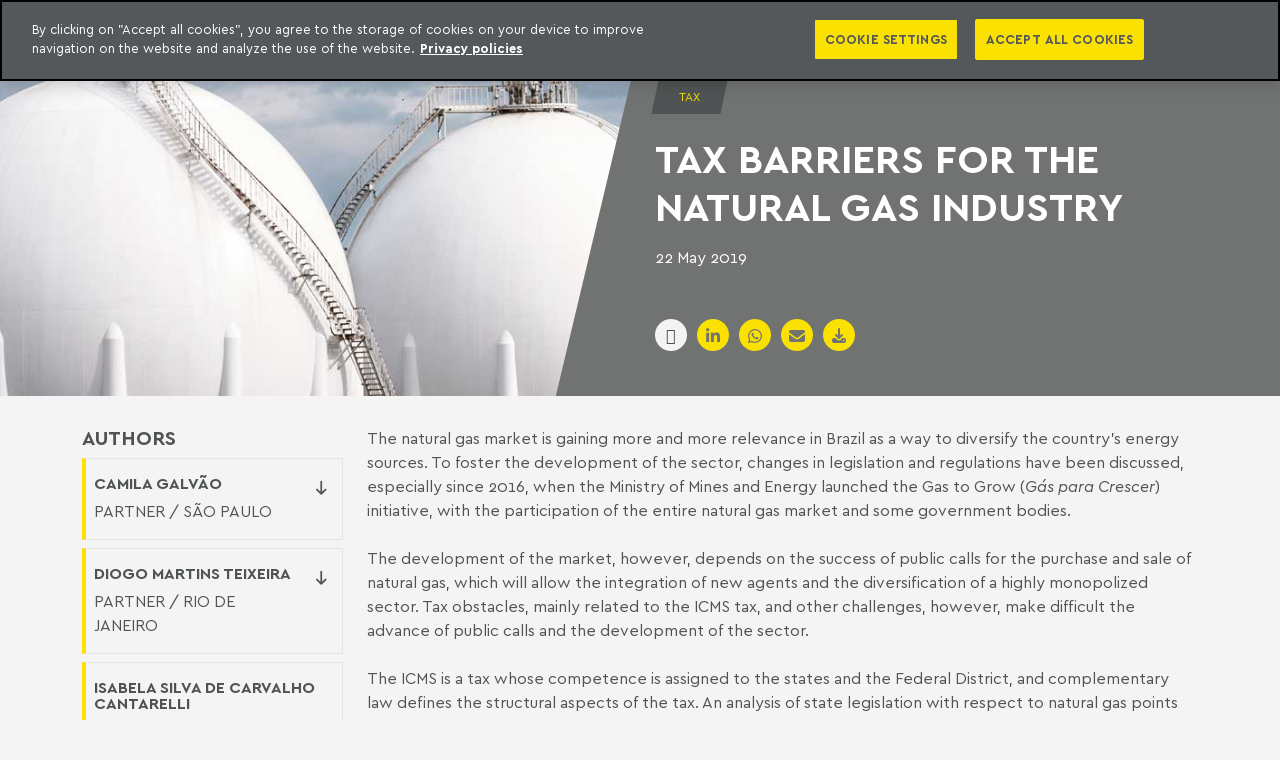

--- FILE ---
content_type: text/html; charset=utf-8
request_url: https://www.machadomeyer.com.br/en/recent-publications/publications/tax/tax-barriers-for-the-natural-gas-industry
body_size: 22013
content:
<!DOCTYPE html>
<html xmlns="http://www.w3.org/1999/xhtml" xml:lang="en-gb" lang="en-gb">

<head>
    <meta charset="utf-8">
	<meta name="author" content="Camila Galvão, Diogo Martins Teixeira, Isabela Silva de Carvalho Cantarelli">
	<meta name="twitter:card" content="summary">
	<meta property="og:title" content="Tax barriers for the natural gas industry - Tax">
	<meta property="og:description" content="The natural gas market is gaining more and more relevance in Brazil as a way to diversify the country's energy sources. To foster the development of the sector, changes in legislation and regulations have been discussed, especially since 2016, when the Ministry of Mines and Energy launched the Gas to Grow (Gás para Crescer) initiative, with the participation of the entire natural gas market and some government bodies.">
	<meta property="og:site_name" content="Machado Meyer">
	<meta property="og:locale" content="en-GB">
	<meta property="og:type" content="article">
	<meta property="og:image" content="https://www.machadomeyer.com.br/images/as-barreiras-tributarias-para-a-industria-de-gas-natural.jpg">
	<meta property="twitter:title" content="Tax barriers for the natural gas industry">
	<meta property="twitter:description" content="The natural gas market is gaining more and more relevance in Brazil as a way to diversify the country's energy sources. To foster the development of the sector, changes in legislation and regulations have been discussed, especially since 2016, when the Ministry of Mines and Energy launched the Gas to Grow (Gás para Crescer) initiative, with the participation of the entire natural gas market and some government bodies.">
	<meta property="twitter:site" content="Machado Meyer">
	<meta property="twitter:image" content="https://www.machadomeyer.com.br/images/as-barreiras-tributarias-para-a-industria-de-gas-natural.jpg">
	<meta property="twitter:type" content="article">
	<meta name="description" content="The natural gas market is gaining more and more relevance in Brazil as a way to diversify the country's energy sources. To foster the development of the sector, changes in legislation and regulations have been discussed, especially since 2016, when the Ministry of Mines and Energy launched the Gas to Grow (Gás para Crescer) initiative, with the participation of the entire natural gas market and some government bodies.">
	<title>Tax barriers for the natural gas industry</title>
	<link href="https://www.machadomeyer.com.br/pt/inteligencia-juridica/publicacoes-ij/tributario-ij/as-barreiras-tributarias-para-a-industria-de-gas-natural" rel="alternate" hreflang="pt-BR">
	<link href="https://www.machadomeyer.com.br/en/recent-publications/publications/tax/tax-barriers-for-the-natural-gas-industry" rel="alternate" hreflang="en-GB">
	<link href="/images/headers/favicon.png" rel="icon" type="image/png">
	<link href="/images/headers/favicon.ico" rel="shortcut icon" type="image/vnd.microsoft.icon">
	<link href="/media/system/css/joomla-fontawesome.min.css?d0d93c" rel="stylesheet">
	<link href="/templates/resiliente/css/bootstrap.min.css?d0d93c" rel="stylesheet">
	<link href="/templates/resiliente/css/bs4-spacing.css?d0d93c" rel="stylesheet">
	<link href="/templates/resiliente/css/all.min.css?d0d93c" rel="stylesheet">
	<link href="/templates/resiliente/css/mmso-icons.css?d0d93c" rel="stylesheet">
	<link href="/templates/resiliente/css/animate.min.css?d0d93c" rel="stylesheet">
	<link href="/templates/resiliente/css/cera.css?v=06082025134020" rel="stylesheet">
	<link href="/templates/resiliente/css/ariata-font.css?v=06082025134020" rel="stylesheet">
	<link href="/templates/resiliente/css/template.css?v=10112025222520" rel="stylesheet">
	<link href="/templates/resiliente/css/custom.css?v=08092025205249" rel="stylesheet">
	<link href="/templates/resiliente/css/customratios.css?v=06082025134020" rel="stylesheet">
	<link href="/templates/resiliente/css/responsive.css?v=13102025184032" rel="stylesheet">
	<link href="/media/mod_advogados/css/mod_advogados.css?d0d93c" rel="stylesheet">
	<link href="/templates/resiliente/css/owl.carousel.min.css?d0d93c" rel="stylesheet">
	<link href="/templates/resiliente/css/owl.theme.default.min.css?d0d93c" rel="stylesheet">
	<link href="/modules/mod_articles_latest_icode/assets/css/style.css?d0d93c" rel="stylesheet">
	<link href="/media/mod_intercode_article_custom_fields/css/style.css?d0d93c" rel="stylesheet">
	<link href="/modules/mod_search_ajax/assets/css/style.css?d0d93c" rel="stylesheet">
	<link href="/modules/mod_search_ajax/assets/css/custom.css?d0d93c" rel="stylesheet">
	<link href="/media/vendor/joomla-custom-elements/css/joomla-alert.min.css?0.4.1" rel="stylesheet">
	<link href="/media/mod_languages/css/template.min.css?d0d93c" rel="stylesheet">
	<style nonce="KtzZn8/F4VAZYx6neZFYo4eoR0o/r/f2SJudi6pwAug=">
#module478{
    overflow:hidden;
}
#module478 .owl-nav, .owl-style-two .owl-nav {
	width: 100%;
}
#module478 .carousel-wrapper{
    width:100%;
    display: block;
    position: relative;
}
</style>
	<style nonce="KtzZn8/F4VAZYx6neZFYo4eoR0o/r/f2SJudi6pwAug=">#module-478related-item-0{background: no-repeat url("https://www.machadomeyer.com.br/images/Mockup-cop30-EN-tb.jpg#joomlaImage://local-images/Mockup-cop30-EN-tb.jpg?width=607&height=442") center left / cover;}#module-478related-item-1{background: no-repeat url("https://www.machadomeyer.com.br/images/ATENO-AO-PRAZO-PARA-GEORREFERENCIAMENTO-DE-IMVEIS-RURAIS-tb.jpg#joomlaImage://local-images/ATENO-AO-PRAZO-PARA-GEORREFERENCIAMENTO-DE-IMVEIS-RURAIS-tb.jpg?width=607&height=442") center left / cover;}#module-478related-item-2{background: no-repeat url("https://www.machadomeyer.com.br/images/a-regularizao-fundiria-como-impulso-para-o-agronegcio-tb.jpg#joomlaImage://local-images/a-regularizao-fundiria-como-impulso-para-o-agronegcio-tb.jpg?width=607&height=442") center left / cover;}#module-478related-item-3{background: no-repeat url("https://www.machadomeyer.com.br/images/publicacoes/acao-renovatoria-e-a-retomada-de-imovel-nao-residencial-tb.jpg") center left / cover;}#module-478related-item-4{background: no-repeat url("https://www.machadomeyer.com.br/images/publicacoes/cnj-atualiza-normas-relativas-a-indisponibilidade-de-bens-imoveis-tb.jpg") center left / cover;}#module-478related-item-5{background: no-repeat url("https://www.machadomeyer.com.br/images/backgrounds/press.jpg") center left / cover;}#module-478related-item-6{background: no-repeat url("https://www.machadomeyer.com.br/images/publicacoes/atualizacoes-nas-operacoes-urbanas-consorciadas-faria-lima-e-agua-espraiada-tb.jpg") center left / cover;}#module-478related-item-7{background: no-repeat url("https://www.machadomeyer.com.br/images/iptu-ou-itr-quando-comeca-a-cobranca-tb.jpg") center left / cover;}</style>
	<style nonce="KtzZn8/F4VAZYx6neZFYo4eoR0o/r/f2SJudi6pwAug=">.module-header-inteligencia-juridica #module-header-inteligencia-juridica-left-panel-436{background-image:url(https://www.machadomeyer.com.br/images/as-barreiras-tributarias-para-a-industria-de-gas-natural.jpg);}</style>
	<script type="application/json" class="joomla-script-options new">{"joomla.jtext":{"RLTA_BUTTON_SCROLL_LEFT":"Scroll buttons to the left","RLTA_BUTTON_SCROLL_RIGHT":"Scroll buttons to the right","MDL_MODALTXT_CLOSE":"close","MDL_MODALTXT_PREVIOUS":"previous","MDL_MODALTXT_NEXT":"next","ERROR":"Error","MESSAGE":"Message","NOTICE":"Notice","WARNING":"Warning","JCLOSE":"Close","JOK":"OK","JOPEN":"Open"},"system.paths":{"root":"","rootFull":"https:\/\/www.machadomeyer.com.br\/","base":"","baseFull":"https:\/\/www.machadomeyer.com.br\/"},"csrf.token":"9f8d7c7fe6b761be9723ee13aeb3ebe9"}</script>
	<script src="/media/system/js/core.min.js?2cb912"></script>
	<script src="/media/vendor/jquery/js/jquery.min.js?3.7.1"></script>
	<script src="/media/vendor/bootstrap/js/alert.min.js?5.3.3" type="module"></script>
	<script src="/media/vendor/bootstrap/js/button.min.js?5.3.3" type="module"></script>
	<script src="/media/vendor/bootstrap/js/carousel.min.js?5.3.3" type="module"></script>
	<script src="/media/vendor/bootstrap/js/collapse.min.js?5.3.3" type="module"></script>
	<script src="/media/vendor/bootstrap/js/dropdown.min.js?5.3.3" type="module"></script>
	<script src="/media/vendor/bootstrap/js/modal.min.js?5.3.3" type="module"></script>
	<script src="/media/vendor/bootstrap/js/offcanvas.min.js?5.3.3" type="module"></script>
	<script src="/media/vendor/bootstrap/js/popover.min.js?5.3.3" type="module"></script>
	<script src="/media/vendor/bootstrap/js/scrollspy.min.js?5.3.3" type="module"></script>
	<script src="/media/vendor/bootstrap/js/tab.min.js?5.3.3" type="module"></script>
	<script src="/media/vendor/bootstrap/js/toast.min.js?5.3.3" type="module"></script>
	<script src="/media/legacy/js/jquery-noconflict.min.js?504da4"></script>
	<script src="/templates/resiliente/js/bootstrap.bundle.min.js?d0d93c"></script>
	<script src="/templates/resiliente/js/main.js?v=08092025205249"></script>
	<script src="/templates/resiliente/js/owl.carousel.min.js?d0d93c" defer></script>
	<script src="/media/mod_intercode_article_custom_fields/js/script.js?d0d93c"></script>
	<script src="/modules/mod_search_ajax/assets/js/ajax.js?d0d93c"></script>
	<script src="/media/system/js/messages.min.js?9a4811" type="module"></script>
	<script nonce="KtzZn8/F4VAZYx6neZFYo4eoR0o/r/f2SJudi6pwAug=">rltaSettings = {"switchToAccordions":true,"switchBreakPoint":576,"buttonScrollSpeed":5,"addHashToUrls":true,"rememberActive":false,"wrapButtons":false}</script>
	<script nonce="KtzZn8/F4VAZYx6neZFYo4eoR0o/r/f2SJudi6pwAug=">
        jQuery(document).ready(function($) {
            $(".menu-content-toggle").click(function(e) {
                e.stopPropagation();
                var $module = $(this).closest(".module");
                var $moduleContent = $module.find(".module-content");
                var $moduleTitle = $module.find(".module-title");
                
                // Alternar classe show no module-title sem usar hide/show
                if ($moduleTitle.hasClass("show")) {
                    $moduleTitle.removeClass("show");
                } else {
                    $moduleTitle.addClass("show");
                    checkOverflow($moduleContent);
                }
            });
            
            // Fechar menu ao clicar fora
            $(document).click(function(e) {
                if (!$(e.target).closest(".module").length) {
                    $(".module-title").removeClass("show");
                }
            });
            
            // Prevenir que cliques dentro do menu fechem o dropdown
            $(".module-content").click(function(e) {
                e.stopPropagation();
            });
            
            // Função para verificar overflow e adicionar botões de rolagem
            function checkOverflow($content) {
  
            }
        });
    </script>
	<script nonce="KtzZn8/F4VAZYx6neZFYo4eoR0o/r/f2SJudi6pwAug=">
	jQuery(document).ready(function($){
		var relatedItemImageWidth = $(".related-news-module .item-left .item-image-wrapper").width() - 30;
		$(".related-news-module .item-image").css("height", (relatedItemImageWidth * 0.6));
	});
</script>
	<script nonce="KtzZn8/F4VAZYx6neZFYo4eoR0o/r/f2SJudi6pwAug=">
jQuery(document).ready(function($){
    var owl478= $('.related-slide-items-478');
    owl478.owlCarousel({
        loop:false,
        margin:15,
        nav:true,
        navText: ["<i class='fa fa-arrow-left'></i>", "<i class='fa fa-arrow-right'></i>"],
        responsive:{
            0:{
                items:1
            },
            768:{
                items:2
            },
            992:{
                items:3
            }
        }
    });
 function updateSize(){
    var relatedSlideWidth478 = $('.related-slide-items-478 .related-item').width();
    var relatedSlideHeight478 = relatedSlideWidth478;
    $('.related-slide-items-478 .related-item .item-image').css('height', relatedSlideHeight478);
 }
 updateSize();
 owl478.on('resized.owl.carousel', function() {
    updateSize();
 });
});
</script>
	<script type="application/ld+json">{"@context":"https://schema.org","@graph":[{"@type":"Organization","@id":"https://www.machadomeyer.com.br/#/schema/Organization/base","name":"Machado Meyer","url":"https://www.machadomeyer.com.br/"},{"@type":"WebSite","@id":"https://www.machadomeyer.com.br/#/schema/WebSite/base","url":"https://www.machadomeyer.com.br/","name":"Machado Meyer","publisher":{"@id":"https://www.machadomeyer.com.br/#/schema/Organization/base"}},{"@type":"WebPage","@id":"https://www.machadomeyer.com.br/#/schema/WebPage/base","url":"https://www.machadomeyer.com.br/en/recent-publications/publications/tax/tax-barriers-for-the-natural-gas-industry","name":"Tax barriers for the natural gas industry","description":"The natural gas market is gaining more and more relevance in Brazil as a way to diversify the country's energy sources. To foster the development of the sector, changes in legislation and regulations have been discussed, especially since 2016, when the Ministry of Mines and Energy launched the Gas to Grow (Gás para Crescer) initiative, with the participation of the entire natural gas market and some government bodies.","isPartOf":{"@id":"https://www.machadomeyer.com.br/#/schema/WebSite/base"},"about":{"@id":"https://www.machadomeyer.com.br/#/schema/Organization/base"},"inLanguage":"en-GB","breadcrumb":{"@id":"https://www.machadomeyer.com.br/#/schema/BreadcrumbList/400"}},{"@type":"Article","@id":"https://www.machadomeyer.com.br/#/schema/com_content/article/9685","name":"Tax barriers for the natural gas industry","headline":"Tax barriers for the natural gas industry","inLanguage":"en-GB","thumbnailUrl":"images/as-barreiras-tributarias-para-a-industria-de-gas-natural.jpg","image":"images/as-barreiras-tributarias-para-a-industria-de-gas-natural.jpg","articleSection":"Tax","isPartOf":{"@id":"https://www.machadomeyer.com.br/#/schema/WebPage/base"}}]}</script>
	<link href="https://www.machadomeyer.com.br/pt/inteligencia-juridica/publicacoes-ij/tributario-ij/as-barreiras-tributarias-para-a-industria-de-gas-natural" rel="alternate" hreflang="x-default">
	<script type="application/ld+json">{"@context":"http://schema.org","@type":"Article","mainEntityOfPage":{"@type":"WebPage","@id":"https://www.machadomeyer.com.br/en/recent-publications/publications/tax/tax-barriers-for-the-natural-gas-industry"},"headline":"Tax barriers for the natural gas industry","description":"The natural gas market is gaining more and more relevance in Brazil as a way to diversify the country's energy sources. To foster the development of the sector, changes in legislation and regulations have been discussed, especially since 2016, when the Ministry of Mines and Energy launched the Gas to Grow (Gás para Crescer) initiative, with the participation of the entire natural gas market and some government bodies.","image":"","url":"https://www.machadomeyer.com.br/en/recent-publications/publications/tax/tax-barriers-for-the-natural-gas-industry"}</script>

    <meta name="viewport" content="width=device-width, initial-scale=1, shrink-to-fit=no">
    <meta name="robots" content="index" />
    <!--    <script src="https://www.googleoptimize.com/optimize.js?id=OPT-MXKH7HH"></script>-->
    <!-- <script src="https://www.googleoptimize.com/optimize.js?id=OPT-MXKH7HH" integrity="sha256-M7FiOTyRc0rPEW3IreJfvq/3em1tR0wYshQpQvA092Q= sha384-9x5gnmEZN7n0IaCt15IBIhZGDmtJN3c3wjCMkyVCcCy3z889io093ctbGXWBHBa5 sha512-8CYIby6lnuoywSadmaa1+1/YeExyB7pyhmitP9m5J53mKgU2e5zmdtA2J2OznvvCHkkMiXouAAy07JMDrxBzKw==" crossorigin="anonymous"></script> -->
    <link rel="canonical" href="https://www.machadomeyer.com.br/en/recent-publications/publications/tax/tax-barriers-for-the-natural-gas-industry" />
    
    <!-- Google Tag Manager -->
    <script nonce="KtzZn8/F4VAZYx6neZFYo4eoR0o/r/f2SJudi6pwAug=">(function(w,d,s,l,i){w[l]=w[l]||[];w[l].push({'gtm.start':
    new Date().getTime(),event:'gtm.js'});var f=d.getElementsByTagName(s)[0],
    j=d.createElement(s),dl=l!='dataLayer'?'&l='+l:'';j.async=true;j.src=
    'https://www.googletagmanager.com/gtm.js?id='+i+dl;f.parentNode.insertBefore(j,f);
    })(window,document,'script','dataLayer','GTM-P7CCR7Q');</script>
    <!-- End Google Tag Manager -->
    <!-- Google tag (gtag.js) -->
    <script async src="https://www.googletagmanager.com/gtag/js?id=G-QYVL6HDVSC"></script>
    <script nonce="KtzZn8/F4VAZYx6neZFYo4eoR0o/r/f2SJudi6pwAug=">
    window.dataLayer = window.dataLayer || [];
    function gtag() {
        dataLayer.push(arguments);
    }
    gtag('js', new Date());
    gtag('config', 'G-QYVL6HDVSC');
    </script>
<!-- Início do aviso de consentimento de cookies OneTrust para machadomeyer.com.br -->

<script type="text/javascript" src=https://cdn.cookielaw.org/consent/d47c1ddb-5556-40ed-9754-f98e79b12488/OtAutoBlock.js ></script>

<script src=https://cdn.cookielaw.org/scripttemplates/otSDKStub.js data-document-language="true" type="text/javascript" charset="UTF-8" data-domain-script="d47c1ddb-5556-40ed-9754-f98e79b12488" ></script>

<script type="text/javascript" nonce="KtzZn8/F4VAZYx6neZFYo4eoR0o/r/f2SJudi6pwAug=">

function OptanonWrapper() { }

</script>

<!-- Final do aviso de consentimento de cookies OneTrust para machadomeyer.com.br --></head>

<body class="body en-gb  current-tax parent-recent-publications article-layout-resiliente-inteligencia-juridica no-slideshow internal tax page-content view-article layout-resilienteblogpadrao task-none style-default itemid-975 no-fixed-sidebars">
    <!-- Google Tag Manager (noscript) -->
    <noscript><iframe src="https://www.googletagmanager.com/ns.html?id=GTM-P7CCR7Q" height="0" width="0" style="display:none;visibility:hidden"></iframe></noscript>
    <!-- End Google Tag Manager (noscript) -->
    <script nonce="KtzZn8/F4VAZYx6neZFYo4eoR0o/r/f2SJudi6pwAug=" type="text/javascript">
    piAId = '553932';
    piCId = '15476';
    piHostname = 'pi.pardot.com';
    (function() {
        function async_load() {
            var s = document.createElement('script');
            s.type = 'text/javascript';
            s.src = ('https:' == document.location.protocol ? 'https://pi' : 'http://cdn') + '.pardot.com/pd.js';
            var c = document.getElementsByTagName('script')[0];
            c.parentNode.insertBefore(s, c);
        }
        if (window.attachEvent) {
            window.attachEvent('onload', async_load);
        } else {
            window.addEventListener('load', async_load, false);
        }
    })();
    </script>
    
    <a id="saltarConteudo" href="#resiliente-main" class="sr-only sr-only-focusable saltar-conteudo" aria-label="Skip to content">Skip to content</a>
    <div class="resilienteoffcanvas resilienteoffcanvas_menu" data-menu="resilienteoffcanvas_menu">
        <div class="module module-default module-position-menu module-id-431 module-name-menu module-layout-default col-lg">
                        <ul class="mod-menu mod-list navbar-nav">
<li class="nav-item item-639 parent"><a href="/en/recent-publications/publications" class="nav-link">Publications</a></li><li class="nav-item item-641"><a href="/en/recent-publications/press-ij" class="nav-link">Press</a></li><li class="nav-item item-1101"><a href="/en/recent-publications/e-books?types[0]=1&amp;tag_list_language_filter=en-GB" class="nav-link">Ebooks</a></li><li class="nav-item item-1104"><a href="https://go.machadomeyer.com.br/NewsletterEN" class="nav-link  ">Newsletter</a></li></ul>
        </div>

        
    </div>
    <div class="ij-offcanvas offcanvas_menu_ij" data-menu="offcanvas_menu_ij">
        <ul class="mod-menu mod-list navbar-nav">
<li class="nav-item item-512 divider deeper parent"><span class="mod-menu__separator separator nav-link">Who we are</span>
<ul class="dropdown-menu"><li class="nav-item item-934"><a href="/en/who-we-are/about-us" class="nav-link">About Us</a></li><li class="nav-item item-511"><a href="/en/who-we-are/our-offices/escritorios" class="nav-link">OUR OFFICES </a></li><li class="nav-item item-517"><a href="/en/who-we-are/corporate-responsibility" class="nav-link">Corporate Social Responsibility</a></li><li class="nav-item item-1120"><a href="/en/50-years" class="nav-link"> 50 years of history</a></li><li class="nav-item item-566"><a href="/en/who-we-are/career" class="nav-link">CAREER</a></li></ul></li><li class="nav-item item-520"><a href="/en/practice-areas" class="nav-link">Practice areas</a></li><li class="nav-item item-559"><a href="/en/lawyers" class="nav-link">Lawyers</a></li><li class="nav-item item-1417"><a href="/en/awards-and-recognitions" class="nav-link">Awards and recognitions</a></li><li class="nav-item item-936"><a href="/en/contact" class="nav-link">Contact</a></li><li class="nav-item item-1225"><a href="https://go.machadomeyer.com.br/NewsletterEN" class="nav-link">Newsletter</a></li></ul>

    </div>
        <header id="resiliente-header" class="resiliente-header stickyheader">
                                        <div class="container-fluid p-0">
            <div class="row m-0">
                <div class="top-offcanvas-wrapper col-auto">
                    <div class="row">
                                                <div class="top-offcanvas col-auto">
                            <div class="module module-default module-position-top-offcanvas module-id-747 module-name-menu module-layout-default">
    <div class="inner">
                            <div class="module-content">
                <ul class="mod-menu mod-list navbar-nav light-menu">
<li class="nav-item item-512 divider deeper parent"><span class="mod-menu__separator separator nav-link">Who we are</span>
<ul class="dropdown-menu"><li class="nav-item item-934"><a href="/en/who-we-are/about-us" class="nav-link">About Us</a></li><li class="nav-item item-511"><a href="/en/who-we-are/our-offices/escritorios" class="nav-link">OUR OFFICES </a></li><li class="nav-item item-517"><a href="/en/who-we-are/corporate-responsibility" class="nav-link">Corporate Social Responsibility</a></li><li class="nav-item item-1120"><a href="/en/50-years" class="nav-link"> 50 years of history</a></li><li class="nav-item item-566"><a href="/en/who-we-are/career" class="nav-link">CAREER</a></li></ul></li><li class="nav-item item-520"><a href="/en/practice-areas" class="nav-link">Practice areas</a></li><li class="nav-item item-559"><a href="/en/lawyers" class="nav-link">Lawyers</a></li><li class="nav-item item-1417"><a href="/en/awards-and-recognitions" class="nav-link">Awards and recognitions</a></li><li class="nav-item item-936"><a href="/en/contact" class="nav-link">Contact</a></li><li class="nav-item item-1225"><a href="https://go.machadomeyer.com.br/NewsletterEN" class="nav-link">Newsletter</a></li></ul>
            </div>
            </div>
</div>

                        </div>
                        <div class="menu-top-offcanvas-wrapper col-auto">
                            <div class="menu-top-offcanvas">
                                <button id="top-offcanvas-button" class="btn button top-offcanvas-trigger" aria-label="TOGGLE_MENU">
                                    <div class="top-offcanvas-icon">
                                        <span class="bar1"></span>
                                        <span class="bar2"></span>
                                        <span class="bar3"></span>
                                    </div>
                                </button>
                            </div>
                        </div>
                                                                        <div id="resiliente-logo" class="resiliente-logo col-auto" >
                                                        <!-- Logo como div nas páginas internas -->
                            <div class="m-0 p-0 h-100 w-100">
                                <a class="h-100 w-100" href="/en" title="Machado Meyer - Go to homepage" alt="Machado Meyer" aria-label="Machado Meyer - Voltar ao Início">
                                    <span class="sr-only visually-hidden">Machado Meyer</span>
                                </a>
                            </div>
                                                    </div>
                                            </div>
                </div>
                                <div class="top-nav col">
                    <div class="row">
                                                <div id="resiliente-logo-extra" class="resiliente-logo-extra col-auto d-none d-lg-block">
                            <div class="module module-default module-position-logo-extra module-id-433 module-name-custom module-layout-default">
    <div class="inner">
                            <div class="module-content">
                <div class="custom custom-bg-module-433">
 	<div class="top-name">
<h1><a href="/en/recent-publications">LEGAL INTELLIGENCE</a></h1>
</div>
<div class="bottom-name"><a href="/en/recent-publications">EXCLUSIVE CONTENT MACHADO MEYER ADVOGADOS</a></div></div>
            </div>
            </div>
</div>

                        </div>
                                                <div class="col">
                            <nav id="resiliente-navigation" class="resiliente-navigation navbar d-xl-flex d-none">
                                <div class="module module-default module-position-menu module-id-431 module-name-menu module-layout-default col-lg">
                        <ul class="mod-menu mod-list navbar-nav">
<li class="nav-item item-639 parent"><a href="/en/recent-publications/publications" class="nav-link">Publications</a></li><li class="nav-item item-641"><a href="/en/recent-publications/press-ij" class="nav-link">Press</a></li><li class="nav-item item-1101"><a href="/en/recent-publications/e-books?types[0]=1&amp;tag_list_language_filter=en-GB" class="nav-link">Ebooks</a></li><li class="nav-item item-1104"><a href="https://go.machadomeyer.com.br/NewsletterEN" class="nav-link  ">Newsletter</a></li></ul>
        </div>

                            </nav>
                        </div>
                                                                        <div id="resiliente-search" class="resiliente-search col-auto d-block">
                            <div class="module module-default module-position-search module-id-254 module-name-search_ajax module-layout-default">
                        
<div class="search search-ajax-module-254">
    <form action="/en/search" method="post" class="form-inline" role="search">
        
			<div class="search-box-fixed">
			<div class="container search-box-container">
				<div class="row ">
					<div class="col-md-4 search-box-left">
						<div class="open-search-all"><i class="fa fa-arrow-down search-arrow"></i><span>Search entire site</span></div>
					</div>
					<div class="col-md-8 search-box-right">
						<div class="search-input-wrapper">
                        <i class="fa fa-search search-glass"></i>
						<input id="q" name="q" autocomplete="off" class="mod-search-ajax mod-search-q254 inputbox search-query input-medium" type="text"  placeholder="Search..." />
						<button type="reset" class="reset-search"><i class="fa fa-times search-close"></i></button>
						<i class="loading fa-solid fas fa-spinner fa-spin"></i><button class="button btn btn-primary search-button" aria-label="Search the site"><span class="button-text">Search</span></button></div>
					</div>
				</div>
				<div class="row search-box-options-wrapper">
					<div class="col-md-4 search-box-options">
					  <ul>
						<li class="option" buscar="advogados">Lawyers</li>
						<li class="option" buscar="areas_atuacao">Practice Areas</li>
						<li class="option" buscar="inteligencia_juridica">Legal Intelligence</li>
						<li class="option active">Everything</li>
					  </ul>
					</div>
					<div class="col-md-8 search-box-instant-results">
						<div class="results_search d-flex flex-column"></div>
						<!--<div class="view-all-in">
							<a class="btn btn-white skewx ver_todos"><span>All news</span></a>
						</div>-->
					</div>
				</div>
			</div>
		</div>		
			 <div class="button btn btn-primary open"><i class="fa fa-search search-icon-search"></i><i class="fa fa-times search-icon-times d-none"></i></div>        <input type="hidden" name="task" value="search" />
        <input type="hidden" name="option" value="com_finder" />
        <input type="hidden" name="view" value="search" />
        <input type="hidden" name="Itemid" value="570" />
        <div class="parametros_hidden">

        </div>
    </form>
</div>
<script nonce="KtzZn8/F4VAZYx6neZFYo4eoR0o/r/f2SJudi6pwAug=" type="text/javascript">
    // Usar variáveis específicas para este módulo
    var q_254 = "";
    var area_search_254 = "3";
    var not_area_atuacao_254 = "";
    var advogados_254 = "1";
    var ij_254 = "5";

    if (typeof modulo_ajax_iniciado_254 === 'undefined') {
        let typingTimer_254; //timer identifier
        let doneTypingInterval_254 = 800; //time in ms
        let categoria_busca_ajax_254 = 'tudo';
        let cabecalho_254 = [false, false, false];
        jQuery(document).ready(function($) {
            // Seletor específico para este módulo
            let $moduleContainer = $('.search-ajax-module-254');
            let $input = $moduleContainer.find('.mod-search-q254');
            let aberto = false;

            $moduleContainer.find(".search-box-container .loading").hide();

            //on keyup, start the countdown
            $input.on('keyup', function() {
                clearTimeout(typingTimer_254);
                typingTimer_254 = setTimeout(doneTyping_254, doneTypingInterval_254, $(this));
                $moduleContainer.find('.search-input-wrapper a.search-button').hide();
            });

            $input.on('keydown', function(event) {
                if (event.keyCode == 13) {
                    event.preventDefault();
                    return false;
                }
                $moduleContainer.find('.reset-search').show();
            });

            $moduleContainer.find('.reset-search').on('click', function(event) {
                $moduleContainer.find('.reset-search').hide();
            })

            //on keydown, clear the countdown
            $input.on('keydown', function() {
                clearTimeout(typingTimer_254);
            });

            //user is "finished typing," do something
            function doneTyping_254(field) {
                q_254 = field.val();
                clearTimeout(typingTimer_254);
                if (field.val().length >= 3) {
                    buscaAjax_254(field);
                } else {
                    $(field).parents('.search-box-container').find('.search-button').show();
                }
            }

            // clique no botão limpar a busca
            $moduleContainer.find('.mod-search-ajax.search-query').on('input', function(e) {
                if ('' == this.value) {
                    $moduleContainer.find('.search-box-left').removeClass('opened');
                    $moduleContainer.find('.search-box-options').removeClass('opened');
                    $moduleContainer.find('.search-box-options-wrapper').removeClass('opened');
                    if (aberto) {
                        reposicionaBusca_254();
                    }
                }
            });

            $(document).ajaxStart(function() {
                $moduleContainer.find('.results_search').html("Buscando..."); // Set loading message
                $moduleContainer.find(".search-box-container .loading").show();
                posicionaModalResultados_254();
            });

            function buscaAjax_254(field) {
                cabecalho_254 = [false, false, false];
                let parametros = {
                    q: $(field).val()
                };
                parametros.areas = [];
                if (categoria_busca_ajax_254 != 'tudo') {
                    //advogados
                    if (categoria_busca_ajax_254 == 'advogados') {
                        parametros.areas = ['advogados'];
                    }
                    //areas_atuacao
                    else if (categoria_busca_ajax_254 == 'areas_atuacao') {
                        parametros.areas = ['areas_atuacao'];
                        parametros.catid = ["37"];
                    }
                    //inteligencia_juridica
                    else if (categoria_busca_ajax_254 == 'inteligencia_juridica') {
                        parametros.areas = ['inteligencia_juridica'];
                        parametros.catid = ["158"];
                    }
                }
                parametros.module_id = 254;
                parametros.area_search_id = area_search_254;
                parametros.advogados_id = advogados_254;
                parametros.ij_id = ij_254;
                // Adiciona filtro negativo se existir
                if (not_area_atuacao_254) {
                    parametros.not_area_atuacao = not_area_atuacao_254;
                }
                posicionaModalResultados_254();
                chamadaAjax_254(field, parametros, true);
                // inclui o SEM RESULTADOS
                if (!$moduleContainer.find('.results_search').html()) {
                    $moduleContainer.find('.results_search').html('<div class="ajax-no-results">No results found</div>');
                }
            }

            function chamadaAjax_254(field, parametros, limpar) {
                $moduleContainer.find('.results_search').html("");
                $moduleContainer.find('.search-box-container.loading').show();

                $.ajax({
                    url: '/en/component/ajax/?module=search_ajax&amp;format=json&amp;limit=4',
                    type: 'GET',
                    dataType: 'json',
                    data: parametros,
                })
                .done(function(data) {
                    if (data.success && data.data) {
                        popularesultados_254(field, data.data, limpar);
                        
                        // Aguardar o DOM estar pronto antes de inicializar o carousel
                        setTimeout(function() {
                            initOwl_254();
                        }, 200);
                        
                        $moduleContainer.find(".search-box-container .loading").hide();
                    }
                })
                .fail(function(jqXHR, textStatus, errorThrown) {
                    console.error("Falha ao obter items:", textStatus, errorThrown);
                })
                .always(function() {
                    $(field).parents('.search-box-container').find('.search-button').show();
                });
            }

            function popularesultados_254(field, resultados, limpar) {
                if (!($(field).parents('.search-box-container').find('.search-box-left').hasClass('opened'))) {
                    $(field).parents('.search-box-container').find('.open-search-all').click();
                }
                let html = '';
                if (!limpar) {
                    html = $(field).parents('.search-box-container').find('.results_search').html();
                }
                let layoutHeaders = {};

                // cabecalho advogados
                if (resultados.adv.length > 0) {
                    html += '<div class="titulo_busca"><span>Lawyers</span>';
                    html += '<a href="javascript:void(0);" buscar="advogados">View all ></a>';
                    html += '</div>';
                    html += '<div class="carousel-wrapper row"><div class="owl-carousel advogado-items-254 col-12 flex-nowrap">';
                    $.each(resultados.adv, function(index, resultado) {
                        html += populaResultado_254(resultado, field);
                    })
                    html += "</div></div>";
                }
                // cabecalho IJ
                if (resultados.ij.length > 0) {
                    html += '<div class="titulo_busca"><span>Legal Intelligence</span>';
                    html += '<a href="javascript:void(0);" buscar="inteligencia_juridica">View all ></a>';
                    html += '</div>';
                    $.each(resultados.ij, function(index, resultado) {
                        html += populaResultado_254(resultado, field);
                    })
                }

                // cabecalho areas de atuacao
                if (resultados.area.length > 0) {
                    html += '<div class="titulo_busca"><span>Practice Areas</span>';
                    html += '<a href="javascript:void(0);" buscar="areas_atuacao">View all ></a>';
                    html += '</div>';
                    html += "<div class='linhaAreas row'>";
                    $.each(resultados.area, function(index, resultado) {
                        html += populaResultado_254(resultado, field);
                    })
                }

                $moduleContainer.find('.results_search').html(html);
                $moduleContainer.find('.search-box-container.marea').show();

                // Adiciona link "Ver todos os resultados" se houver resultados em qualquer categoria
                if (resultados.adv.length > 0 || resultados.ij.length > 0 || resultados.area.length > 0) {
                    let verTodosHtml = '<div class="ver-todos-resultados"><a href="javascript:void(0);" buscar="todos_resultados" class="btn btn-primary">Show all results</a></div>';
                    $moduleContainer.find('.results_search').append(verTodosHtml);
                }
            }

            // checa o click fora do box de busca
            $(document).click(function(e) {
                if ($(e.target).is($moduleContainer.find('.search-box-container')) || $(e.target).parents($moduleContainer.find(".search-box-container")).length) {
                    // Clicou dentro deste módulo específico
                } else {
                    // Clicou fora deste módulo específico
                    $moduleContainer.find('.search-box-fixed').css({
                        // 'transform': 'translateY(-100%)',
                        // 'opacity': '0',
                        // 'pointer-events': 'none'
                    });
                    $moduleContainer.find('.search-box-fixed').removeClass('opened');
                    $moduleContainer.find('.search-box-left').removeClass('opened');
                    $moduleContainer.find('.search-box-options').removeClass('opened');
                    $moduleContainer.find('.search-box-options-wrapper').removeClass('opened');
                    $moduleContainer.find('.search-box-container').find('.search-button').show();
                    $moduleContainer.find('.search-box-container').find('.loading').hide();
                    $moduleContainer.find('.search-box-container').find('.results_search').html('');
                    $moduleContainer.find('.search-box-container').find('.mod-search-q254').val('');
                    $moduleContainer.find('.search-icon-search').removeClass('d-none');
                    $moduleContainer.find('.search-icon-times').addClass('d-none');
                    $moduleContainer.find('.reset-search').hide();
                }
            });

            $moduleContainer.find('.search-box-container .open-search-all').on('click', function() {
                 $moduleContainer.find('.search-box-options-wrapper').toggleClass('opened');
                 $moduleContainer.find('.search-box-options').toggleClass('opened');
                   $moduleContainer.find('.search-box-left').toggleClass('opened');
                if ($(this).parent().hasClass('opened')) {
             
             
                   
                    $moduleContainer.find('.search-box-fixed').css({
                        // 'transform': 'translateY(-100%)',
                        // 'opacity': '0',
                        // 'pointer-events': 'none'
                    });
                } else {
                
                  
                  
                    $moduleContainer.find('.search-box-fixed').css({
                        // 'transform': 'translateY(0)',
                        // 'opacity': '1',
                        // 'pointer-events': 'all'
                    });
                }
            });

            $moduleContainer.find('.search-box-options .option').on('click', function() {
                $moduleContainer.find('.search-box-options .option').removeClass('active');
                $(this).addClass('active');
                categoria_busca_ajax_254 = $(this).attr('buscar');
                if (categoria_busca_ajax_254 == undefined) {
                    categoria_busca_ajax_254 = 'tudo';
                }
                if ($moduleContainer.find('.mod-search-q254').val().length >= 3) {
                    buscaAjax_254($moduleContainer.find('.mod-search-q254'));
                }
            });

            function reposicionaBusca_254() {
                aberto = false;
                $moduleContainer.find('.search-box-container').find('.open-search-all').click();
                $moduleContainer.find('.search-box-fixed').removeClass('opened');
                $moduleContainer.find('.search-box-left').removeClass('opened');
                $moduleContainer.find('.search-box-options').removeClass('opened');
                $moduleContainer.find('.search-box-options-wrapper').removeClass('opened');
                $moduleContainer.find('.search-box-container').find('.search-button').show();
                $moduleContainer.find('.search-box-container').find('.loading').hide();
                $moduleContainer.find('.search-box-container').find('.results_search').html('');
                $moduleContainer.find('.search-box-container').find('.mod-search-q254').val('');
                $moduleContainer.find('.search-icon-search').removeClass('d-none');
                $moduleContainer.find('.search-icon-times').addClass('d-none');
            }

            function posicionaModalResultados_254() {
                let altura = $moduleContainer.find('.search-box-container').outerHeight();
                let largura = $moduleContainer.find('.search-box-container').outerWidth();
                let posicao = $moduleContainer.find('.search-box-container').offset();
                let top = posicao.top + altura;
                let left = posicao.left;
                $moduleContainer.find('.search-box-container.marea').css({
                    'top': top,
                    'left': left,
                    'width': largura
                });
            }

            $moduleContainer.find('.mod-search-ajax .search-button').click(function(event) {
                event.preventDefault();
                if (q_254.length > 0) {
                    buscarTodosResultados_254();
                }
            });

            $moduleContainer.find('.button.btn.btn-primary.open').click(function(event) {
                event.preventDefault();
                if ($(this).hasClass('opened')) {
                    $(this).removeClass('opened');
                    $moduleContainer.find('.search-icon-search').removeClass('d-none');
                    $moduleContainer.find('.search-icon-times').addClass('d-none');
                    reposicionaBusca_254();
                } else {
                    aberto = true;
                    $(this).addClass('opened');
                    $moduleContainer.find('.search-icon-search').addClass('d-none');
                    $moduleContainer.find('.search-icon-times').removeClass('d-none');
                    $moduleContainer.find('.search-box-fixed').css({
                        // 'transform': 'translateY(0)',
                        // 'opacity': '1',
                        // 'pointer-events': 'all'
                    });
                    $moduleContainer.find('.search-box-fixed').addClass('opened');
                    $moduleContainer.find('.mod-search-q254').focus();
                }
            });

            function populaResultado_254(resultado, field) {
                let linha = '';
                if (resultado.layout == 'advogados') {
                    if (!cabecalho_254[1]) {
                        cabecalho_254[1] = true;
                    }
                    linha += '<div class="advogado-item ' + resultado.areaSeach + '">' +
                        '<div class="advogado-foto"><a href="' + resultado.href + '"><img src="' + resultado.foto + '"></a></div>' +
                        '<div class="advogado-nome"><a href="' + resultado.href + '">' + resultado.titulo + '</a></div>' +
                        '<div class="advogado-tipo">' + resultado.tipodesc + '</div>' +
                        '<div class="advogado-email"><a href="mailto:' + resultado.email + '">' + resultado.email + '</a></div>' +
                        '<div class="advogado-telefone">' + resultado.telefone + '</div>' +
                        '</div>';
                } else if (resultado.layout == 'areas_atuacao') {
                    if (!cabecalho_254[0]) {
                        cabecalho_254[0] = true;
                    }
                    linha += '<div class="col-md-6 ' + resultado.areaSeach + ' areas_atuacao">' +
                        '<div class="titulo"><a href="' + resultado.href + '">' + resultado.titulo + '</a></div>' +
                        '</div>';

                } else {
                    if (!cabecalho_254[2]) {
                        cabecalho_254[2] = true;
                    }
                    linha += '<div class="linha ' + resultado.areaSeach + '">' +
                        '<div class="esquerda">' +
                        '<div class="imagem"><a href="' + resultado.href + '"><img src="' + resultado.imagem + '"></a></div>' +
                        '</div>' +
                        '<div class="direita">' +
                        '<div class="categoria"><a href="' + resultado.hrefcat + '">' + resultado.categoria + '</a></div>' +
                        '<div class="titulo"><a href="' + resultado.href + '">' + resultado.titulo + '</a></div>' +
                        '</div>' +
                        '</div>';
                }
                return linha;
            }

            function initOwl_254() {
                // Verificações de segurança
                if (typeof $.fn.owlCarousel === 'undefined') {
                    console.error('OwlCarousel plugin não está carregado');
                    return;
                }
                
                var owl_advogado = $moduleContainer.find('.advogado-items-254');
                
                if (owl_advogado.length === 0) {
                    console.log('Elemento carousel não encontrado: .advogado-items-254');
                    return;
                }
                
                var items = owl_advogado.find('.advogado-item');
                if (items.length === 0) {
                    console.log('Nenhum item encontrado no carousel');
                    return;
                }
                
                console.log('Inicializando OwlCarousel com', items.length, 'itens');
                
                // Destruir instância anterior
                if (owl_advogado.hasClass('owl-loaded')) {
                    owl_advogado.trigger('destroy.owl.carousel');
                    owl_advogado.removeClass('owl-loaded owl-drag');
                }
                
                try {
                    owl_advogado.owlCarousel({
                        loop: false,
                        margin: 10,
                        nav: true,
                        dots: false,
                        autoWidth: false,
                        mouseDrag: true,
                        touchDrag: true,
                        responsive: {
                            0: { items: 1 },
                            600: { items: 2 },
                            1000: { items: 3 }
                        }
                    });
                    
                    console.log('OwlCarousel inicializado com sucesso');
                    
                    // Ajustar altura após inicialização
                    setTimeout(function() {
                        var firstItem = owl_advogado.find('.advogado-item').first();
                        if (firstItem.length && firstItem.width() > 0) {
                            var itemWidth = firstItem.width();
                            var itemHeight = itemWidth * 1.28;
                            owl_advogado.find('.advogado-item').css('height', itemHeight + 'px');
                        }
                    }, 50);
                    
                } catch (error) {
                    console.error('Erro ao inicializar OwlCarousel:', error);
                }
            }
        });
        var modulo_ajax_iniciado_254 = true;
    }

    function buscarTodosAdvogados_254() {
        let baseUrl = "/en/lawyers";
        let url = baseUrl + (baseUrl.indexOf('?') !== -1 ? '&' : '?') + 'nome_advogado=' + encodeURIComponent(q_254);
        window.location.href = url;
        return false;
    }

    function buscarTodasAreas_254() {
        let baseUrl = "/en/search";
        let url = baseUrl + (baseUrl.indexOf('?') !== -1 ? '&' : '?') + 'q=' + encodeURIComponent(q_254) + '&f=' + area_search_254;
        window.location.href = url;
        return false;
    }

    function buscarTodosIJ_254() {
        let baseUrl = "/en/search";
        let url = baseUrl + (baseUrl.indexOf('?') !== -1 ? '&' : '?') + 'q=' + encodeURIComponent(q_254) + '&f=' + ij_254;
        window.location.href = url;
        return false;
    }

    function buscarTodosResultados_254() {
        let baseUrl = "/en/search";
        let url = baseUrl + (baseUrl.indexOf('?') !== -1 ? '&' : '?') + 'q=' + encodeURIComponent(q_254);
        window.location.href = url;
        return false;
    }

    // Event handlers específicos para este módulo
    jQuery(document).on('click', '.search-ajax-module-254 a[buscar="inteligencia_juridica"]', function(e) {
        e.preventDefault();
        buscarTodosIJ_254();
    });

    jQuery(document).on('click', '.search-ajax-module-254 a[buscar="advogados"]', function(e) {
        e.preventDefault();
        buscarTodosAdvogados_254();
    });

    jQuery(document).on('click', '.search-ajax-module-254 a[buscar="areas_atuacao"]', function(e) {
        e.preventDefault();
        buscarTodasAreas_254();
    });

    jQuery(document).on('click', '.search-ajax-module-254 a[buscar="todos_resultados"]', function(e) {
        e.preventDefault();
        buscarTodosResultados_254();
    });
</script>        </div>

                        </div>
                                                                                                <div id="resiliente-flags" class="resiliente-flags d-none d-xl-block col-auto">
                            <div class="module module-default module-position-flags module-id-104 module-name-languages module-layout-default ms-3">
                        <div class="mod-languages ms-3">
	
			<ul class="lang-inline nav navbar" dir="ltr">
												<li class="nav-item">
						<a class="nav-link" href="/pt/inteligencia-juridica/publicacoes-ij/tributario-ij/as-barreiras-tributarias-para-a-industria-de-gas-natural">
															PT													</a>
					</li>
																					<li class="lang-active nav-item">
						<a class="nav-link" href="https://www.machadomeyer.com.br/en/recent-publications/publications/tax/tax-barriers-for-the-natural-gas-industry">
															EN													</a>
					</li>
									</ul>
	
	</div>        </div>

                        </div>
                                                                        <div class="top-navbox d-none d-xl-block col-auto">
                            <div class="module module-default module-position-top-navbox module-id-485 module-name-menu module-layout-resiliente-titledropdown">
    <div class="inner">
                    <h3 class="module-title"><div class="button-container">
        <button class="btn btn-secondary menu-content-toggle" data-bs-target="module-content">
            Categories <i class="icone fas fa-chevron-down"></i>
        </button>
    </div></h3>                            <div class="module-content">
                <ul class="mod-menu mod-list navbar-nav">
<li class="nav-item item-1343"><a href="/en/recent-publications/publications/carf-trials-series?types[0]=1&amp;tag_list_language_filter=en-GB" class="nav-link">Carf Trials Series</a></li><li class="nav-item item-956"><a href="/en/recent-publications/publications/aviation-and-shipping" class="nav-link">Aviation and shipping</a></li><li class="nav-item item-976"><a href="/en/recent-publications/publications/banking-insurance-and-finance" class="nav-link">Banking, insurance and finance</a></li><li class="nav-item item-1451"><a href="/en/binding-precedents-of-the-tst-in-2025?types[0]=1" class="nav-link">Binding Precedents of the TST in 2025</a></li><li class="nav-item item-958"><a href="/en/recent-publications/publications/capital-markets" class="nav-link">Capital markets</a></li><li class="nav-item item-959"><a href="/en/recent-publications/publications/competition" class="nav-link">Competition</a></li><li class="nav-item item-960"><a href="/en/recent-publications/publications/compliance-and-investigations" class="nav-link">Compliance, investigations and corporate governance</a></li><li class="nav-item item-961"><a href="/en/recent-publications/publications/contracts-and-complex-negotiations" class="nav-link">Contracts and complex negotiations</a></li><li class="nav-item item-1099"><a href="/en/bankruptcy-and-reorganization-law?types[0]=1&amp;tag_list_language_filter=en-GB" class="nav-link">Bankruptcy and reorganization series</a></li><li class="nav-item item-962"><a href="/en/recent-publications/publications/corporate" class="nav-link">Corporate</a></li><li class="nav-item item-1096"><a href="/en/recent-publications/covid-19-eng?types[0]=1&amp;tag_list_language_filter=en-GB" class="nav-link">COVID-19 Series</a></li><li class="nav-item item-963"><a href="/en/recent-publications/publications/crisis-management" class="nav-link">Crisis management</a></li><li class="nav-item item-977"><a href="/en/recent-publications/publications/tecnology" class="nav-link">Tecnology</a></li><li class="nav-item item-964"><a href="/en/recent-publications/publications/environmental" class="nav-link">Environmental</a></li><li class="nav-item item-974"><a href="/en/recent-publications/publications/succession-planning" class="nav-link">Estate and succession planning</a></li><li class="nav-item item-965"><a href="/en/recent-publications/publications/infrastructure-and-energy" class="nav-link"> Infrastructure and energy</a></li><li class="nav-item item-1558"><a href="/en/recent-publications/publications/inovation-and-legaltech" class="nav-link">Inovation and legaltech</a></li><li class="nav-item item-966"><a href="/en/recent-publications/publications/intellectual-property" class="nav-link">Intellectual property</a></li><li class="nav-item item-978"><a href="/en/recent-publications/publications/institutional" class="nav-link">Institutional</a></li><li class="nav-item item-1438"><a href="/en/recent-publications/publications/investment-funds" class="nav-link">Investment funds</a></li><li class="nav-item item-967"><a href="/en/recent-publications/publications/labor-and-employment" class="nav-link">Labor and employment</a></li><li class="nav-item item-957"><a href="/en/recent-publications/publications/litigation" class="nav-link">Litigation</a></li><li class="nav-item item-969"><a href="/en/recent-publications/publications/media-sports-and-entertainment" class="nav-link">Media, sports and entertainment</a></li><li class="nav-item item-968"><a href="/en/recent-publications/publications/m-a-and-private-equity" class="nav-link">M&amp;A and private equity</a></li><li class="nav-item item-982"><a href="/en/recent-publications/publications/pension-funds" class="nav-link">Pension funds</a></li><li class="nav-item item-970"><a href="/en/recent-publications/publications/public-and-regulatory-law" class="nav-link">Public and regulatory law</a></li><li class="nav-item item-971"><a href="/en/recent-publications/publications/real-estate" class="nav-link">Real estate</a></li><li class="nav-item item-972"><a href="/en/recent-publications/publications/restructuring-and-insolvency" class="nav-link">Restructuring and insolvency</a></li><li class="nav-item item-973"><a href="/en/recent-publications/publications/social-security" class="nav-link">Social security</a></li><li class="nav-item item-975 current"><a href="/en/recent-publications/publications/tax" class="nav-link" aria-current="location">Tax</a></li><li class="nav-item item-979"><a href="/en/recent-publications/publications/white-collar-crime" class="nav-link">White-collar and investigations</a></li><li class="nav-item item-1174"><a href="/en/recent-publications/publications/esg-and-impact-business" class="nav-link">ESG and impact business</a></li><li class="nav-item item-1244"><a href="/en/recent-publications/publications/human-rights-and-business" class="nav-link">Human rights and business</a></li><li class="nav-item item-1300"><a href="/en/series-gaming?types[0]=1&amp;tag_list_language_filter=en-GB" class="nav-link">Series gaming</a></li><li class="nav-item item-1339"><a href="/en/recent-publications/publications/telecommunications" class="nav-link">Telecommunications</a></li><li class="nav-item item-1341"><a href="/en/salary-transparency-report?types[0]=1&amp;tag_list_language_filter=en-GB" class="nav-link">Salary Transparency Report</a></li><li class="nav-item item-1293"><a href="/en/recent-publications/publications/life-sciences-and-healthcare" class="nav-link">Life sciences and healthcare</a></li><li class="nav-item item-1455"><a href="/en/recent-publications/publications/special-situations" class="nav-link">Special situations</a></li><li class="nav-item item-1457"><a href="/en/recent-publications/publications/tax-reform?types[0]=1&amp;tag_list_language_filter=en-GB" class="nav-link">Tax reform</a></li><li class="nav-item item-1220"><a href="/en/recent-publications/publications/venture-capital-and-startups" class="nav-link">Venture capital and startups </a></li><li class="nav-item item-1222"><a href="/en/recent-publications/publications/agribusiness" class="nav-link">Agribusiness</a></li><li class="nav-item item-1224"><a href="/en/recent-publications/publications/arbitration" class="nav-link">Arbitration</a></li><li class="nav-item item-1292"><a href="/en/recent-publications/publications/consumer-relations" class="nav-link">Consumer relations</a></li><li class="nav-item item-1067"><a href="/en/recent-publications/publications/digital-law" class="nav-link">Digital law and data protection</a></li><li class="nav-item item-1553"><a href="/en/recent-publications/publications/cop-30?types[0]=1&amp;tag_list_language_filter=en-GB" class="nav-link">COP 30</a></li></ul>


                </div>
            </div>
</div>

                        </div>
                                                
                    </div>
                </div>

            </div>
   
    </header>
   
            <!-- portal-transicao-header -->
        <!-- links -->
        <!-- links internos -->
            <div class="resiliente-main-content">
                                        <div id="system-message-container" aria-live="polite"></div>

                         
                <section id="full-a" class="full-a">
            <div class="container-fluid">
                <div class="row">
                    <div class="module module-default module-position-full-a module-id-436 module-name-intercode_article_custom_fields module-layout-inteligencia-juridica">
    <div class="inner">
                            <div class="module-content">
                <!-- Module inteligencia-juridica.php started --><!-- Article ID: 9685 --><!-- Article loaded via database: ID = 9685, Title = Tax barriers for the natural gas industry --><!-- Could not initialize MVC Factory for category loading --><!-- Category loaded via Categories helper: ID = 204, Title = Tax --><div
     class="module-header-inteligencia-juridica with-image">
    <div class="page-header">
        <div class="container-fluid">
            <div class="item row">
                                                <div class="left-panel col-lg-6 p-0">
                    <div class="full-image w-100 h-100 d-block" id="module-header-inteligencia-juridica-left-panel-436">
                        <span class="item-image-seo" role="img"
                              aria-label="Tax barriers for the natural gas industry"></span>
                    </div>
                </div>
                                <div class="right-panel col-lg">
                    <div class="header-breadcrumbs">
                                            </div>
                                        <div class="legal-category">
                        <div class="category-inner">
                            <a class="btn skew-x"
                               href="/en/recent-publications/publications/tax">
                                <span>Tax</span>
                            </a>
                        </div>
                    </div>
                                                                                <h1 itemprop="name">
                        Tax barriers for the natural gas industry                    </h1>
                                                            <dd class="create">
                        <time datetime="2019-05-22T10:31:05-03:00" itemprop="dateCreated">
                                                        22 May 2019                        </time>
                    </dd>
                    <!-- share buttons -->
                                                                                <div class="share-buttons">
                        <ul class="share-buttons-list list-inline list-unstyled">
                            <li>
                                <a class="share-link share-link-externo"
                                   title="ALT_ICONE_COMPARTILHAR"
                                   alt="ALT_ICONE_COMPARTILHAR" data-href="https://www.machadomeyer.com.br/en/recent-publications/publications/tax/tax-barriers-for-the-natural-gas-industry">
                                    <i class="mmso-icons-compartilhar-ij"></i>
                                </a>
                            </li>
                            <!-- ...existing share buttons... -->
                            <!-- <li><a class="share-link-externo mr-2"><i class="far fa-share-square"></i></a></li> -->
                                                                                                                <li>
                                                                <a class="share-link share-social-btn" href="https://www.linkedin.com/shareArticle?mini=true&amp;url=https://www.machadomeyer.com.br/en/recent-publications/publications/tax/tax-barriers-for-the-natural-gas-industry&amp;title=Tax barriers for the natural gas industry"
                                   onclick="return !window.open(this.href, 'Facebook', 'width=500,height=500')">
                                    <i class="fab fa-linkedin-in"></i>
                                </a>
                                                            </li>

                                                                                    <li>
                                                                <!-- open share links in popup -->
                                <a class="share-link share-social-btn" href="https://web.whatsapp.com/send?text=Tax barriers for the natural gas industry%0d%0a%0d%0ahttps://www.machadomeyer.com.br/en/recent-publications/publications/tax/tax-barriers-for-the-natural-gas-industry%0d%0a%0d%0a" target="_blank">
                                    <i class="fab fa-whatsapp"></i>
                                </a>
                                                            </li>

                                                                                    <li>
                                                                <!-- open share links in popup -->
                                <a class="share-link share-social-btn" href="mailto:?subject=Tax barriers for the natural gas industry&amp;body=Machado Meyer%0d%0a%0d%0a22 May 2019%0d%0a%0d%0aThe natural gas market is gaining more and more relevance in Brazil as a way to diversify the country's energy sources. To foster the development of the sector, changes in legislation and regulations have been discussed, especially since 2016, when the Ministry of Mines and Energy launched the Gas to Grow (Gás para Crescer) initiative, with the participation of the entire natural gas market and some government bodies.%0d%0a%0d%0aThe development of the market, however, depends on the success of public calls for the purchase and sale of natural gas, which will allow the integration of new agents and the diversification of a highly monopolized sector. Tax obstacles, mainly related to the ICMS tax, and other challenges, however, make difficult the advance of public calls and the development of the sector.%0d%0a%0d%0aRead the full article:%0d%0ahttps://www.machadomeyer.com.br/en/recent-publications/publications/tax/tax-barriers-for-the-natural-gas-industry%0d%0a%0d%0a" target="_blank">
                                    <i class="fas fa-envelope"></i>
                                </a>
                                                            </li>

                                                                                    <li>
                                                                <a data-href="https://www.machadomeyer.com.br/en/recent-publications/publications/tax/tax-barriers-for-the-natural-gas-industry?tmpl=articlepdf" target="_blank"
                                   class="btn btn-outline-primary btn-sm pdf-download share-social-btn">
                                    <i class="fas fa-download"></i>
                                </a>
                                                            </li>

                                                                                  
                        </ul>
                    </div>
                                    </div>
            </div>
        </div>
    </div>
</div>            </div>
            </div>
</div>

                </div>
            </div>
        </section>
                                                                <section id="resiliente-main-section" class="resiliente-main-section">
                        <div class="container">
                <div class="row">
                                        <div id="resiliente-middle-content" class="resiliente-middle-content col-lg-12">
                                                                                                <div id="resiliente-main">
                            <div class="item-page article-item-inteligencia-juridica" itemscope
    itemtype="https://schema.org/Article">
    <meta itemprop="headline" content="Tax barriers for the natural gas industry" />
    <meta itemprop="mainEntityOfPage" content="https://www.machadomeyer.com.br/en/recent-publications/publications/tax/tax-barriers-for-the-natural-gas-industry" />
    <meta itemprop="datePublished"
        content="2019-07-03T13:32:24+00:00" />
    <meta itemprop="dateModified"
        content="2021-03-02T00:53:34+00:00" />
    <!-- Adicione uma imagem principal se disponível -->
        <meta itemprop="image" content="https://www.machadomeyer.com.br/images/as-barreiras-tributarias-para-a-industria-de-gas-natural.jpg" />
        <div class="row">
        <div class="col-12 item-page-content">
            <meta itemprop="inLanguage"
                content="en-GB" />
                                                                                                                                                                                                                                                                        <div class="row">
                                <!-- autores -->
                                <div class="authors col-md-3">
                    <h3 class="authors-header aa">Authors </h3>
                                        <ul id="authors-list" class="authors-list">
                                                                                                <li class="author">

                            <div class="row">
                                <div class="col pr-0">
                                    <div class="nome" itemprop="author"
                                        content="Camila Galvão">
                                        <a
                                            href="/en/lawyers/camila-galvao">Camila Galvão</a>
                                    </div>
                                    <div class="tipo_e_local">
                                        Partner                                        /
                                        São Paulo                                    </div>
                                </div>
                                <div class="col-auto pl-0 d-flex align-items-start">
                                    <button class="btn rotate-btn" data-bs-toggle="collapse"
                                        data-bs-target="#collapse0" aria-expanded="true"
                                        aria-controls="collapse0"><i
                                            class="small fa fa-arrow-down"></i></button>
                                </div>
                                <div class="col-12">
                                    <div id="collapse0" class="detalhes collapse"
                                        aria-labelledby="heading0" data-parent="#authors-list">
                                        <div class="nomes_das_areas">
                                            Foreign trade and customs duty / Tax                                        </div>
                                        <div class="telefone">
                                            <a
                                                href="tel:+55 11 3150-7000">+55 11 3150-7000</a>
                                        </div>
                                        <div class="email">
                                            <a href='mailto:canderi@machadomeyer.com.br?subject=Website Contact - Machado Meyer&cc=bd@machadomeyer.com.br&body=To better understand your needs, please provide: Your name: Company name: Phone: Summary of your needs:'>canderi@machadomeyer.com.br</a>                                        </div>
                                    </div>
                                </div>
                            </div>
                        </li>
                                                                                                                        <li class="author">

                            <div class="row">
                                <div class="col pr-0">
                                    <div class="nome" itemprop="author"
                                        content="Diogo Martins Teixeira">
                                        <a
                                            href="/en/lawyers/diogo-martins-teixeira">Diogo Martins Teixeira</a>
                                    </div>
                                    <div class="tipo_e_local">
                                        Partner                                        /
                                        Rio de Janeiro                                    </div>
                                </div>
                                <div class="col-auto pl-0 d-flex align-items-start">
                                    <button class="btn rotate-btn" data-bs-toggle="collapse"
                                        data-bs-target="#collapse1" aria-expanded="true"
                                        aria-controls="collapse1"><i
                                            class="small fa fa-arrow-down"></i></button>
                                </div>
                                <div class="col-12">
                                    <div id="collapse1" class="detalhes collapse"
                                        aria-labelledby="heading1" data-parent="#authors-list">
                                        <div class="nomes_das_areas">
                                            Foreign trade and customs duty / Oil and gas / Energy / Tax                                        </div>
                                        <div class="telefone">
                                            <a
                                                href="tel:+55 21 3572-3000">+55 21 3572-3000</a>
                                        </div>
                                        <div class="email">
                                            <a href='mailto:dteixeira@machadomeyer.com.br?subject=Website Contact - Machado Meyer&cc=bd@machadomeyer.com.br&body=To better understand your needs, please provide: Your name: Company name: Phone: Summary of your needs:'>dteixeira@machadomeyer.com.br</a>                                        </div>
                                    </div>
                                </div>
                            </div>
                        </li>
                                                                                                <li class="author">
                            <div class="row">
                                <div class="col pr-0">
                                    <div class="nome" itemprop="author"
                                        content="Isabela Silva de Carvalho Cantarelli">
                                        Isabela Silva de Carvalho Cantarelli                                    </div>
                                    <div class="tipo_e_local">
                                        Lawyer                                        /
                                        São Paulo                                    </div>
                                </div>
                            </div>
                        </li>
                                                                    </ul>
                                        
                </div>
                
                <!-- fim dos autores -->
                <div class="article-wrapper col-md-9">
                                        <div itemprop="articleBody" class="article-body">
                        <p>The natural gas market is gaining more and more relevance in Brazil as a way to diversify the country's energy sources. To foster the development of the sector, changes in legislation and regulations have been discussed, especially since 2016, when the Ministry of Mines and Energy launched the Gas to Grow (<em style="background-color: inherit; color: inherit; font-family: inherit; font-size: 1rem;">Gás para Crescer</em>) initiative, with the participation of the entire natural gas market and some government bodies.</p><p>The development of the market, however, depends on the success of public calls for the purchase and sale of natural gas, which will allow the integration of new agents and the diversification of a highly monopolized sector. Tax obstacles, mainly related to the ICMS tax, and other challenges, however, make difficult the advance of public calls and the development of the sector.</p><p>The ICMS is a tax whose competence is assigned to the states and the Federal District, and complementary law defines the structural aspects of the tax. An analysis of state legislation with respect to natural gas points to complexity, unevenness, and uncertainty as characteristic elements.</p><p>Among the points of unevenness that represent tax challenges, the following stand out: the diversity of rates applicable to natural gas; the difference of tax burden due to special tax regimes; and the difference in the treatment of non-cumulative credits.</p><p>As for the diversity of ICMS rates, there is a large disparity between the states in relation to intrastate transactions involving natural gas, which vary from 12% up to 25%. This is because some states have internalized ICMS Agreement No. 18/1996, which provides for reduction of the ICMS tax basis so that the effective tax burden results in 12%. However, some states did not adhere to the agreement, applying the general internal rate (ranging from 17% to 18%) for natural gas transactions. There is also the state of Amazonas, which adopts a 25% rate for natural gas transactions.</p><p>In addition, it should be noted that some states establish additional rates for internal transactions, which usually correspond to 1% or 2% of the ICMS tax basis.</p><p>Many states also have unclear legislation regarding the application of tax benefits to imports of natural gas or liquefied natural gas, creating legal uncertainty for importers.</p><p>An additional point of dissimilarity concerns the existence of different special regimes for the taxation of natural gas. Some states have introduced tax benefits or differentiated regimes in the supply of natural gas to thermoelectric plants (PPTs) in relation to certain industries or import operations, in order to neutralize points of redundant taxation. This is the case, for example, of the granting of internal outputs of natural gas for electricity generation, which favors the development of PPTs in some states where it is applied, while others have no plans to solve the problem.</p><p>Also in relation to tax benefits, some states instituted obligatory payment of a percentage over the economic advantage obtained with the tax benefit to the State Tax Equilibrium Fund (FEEF), accentuating the discrepancy in treatment.</p><p>Another relevant aspect is the divergence in the treatment of non-cumulative ICMS credits. There is a lack of clarity and uniformity in the legislation that defines the treatment of credits in transactions benefiting, for example, from the reduction in the calculation basis or other special regimes. There are states that allow the maintenance of credits recorded, while others require the reversal of these credits, burdening the natural gas value chain and making it less competitive compared to other energy grids.</p><p>Finally, the assignment of responsibility for tax substitution in state legislation is an ingredient that reinforces the complexity of the system. The asymmetry between the various state laws obviously creates complexity, increases compliance costs and distortions in the chain, and often aggravates the cost itself of operations. Standardization and rationality are essential for proper development of the market.</p><p>The viability of many transactions is also dependent on regulations regarding compliance with ancillary obligations, especially those related to transport through gas pipelines. They are simple measures that should not change tax collection. Their implementation gains complexity because of our tax system, but they are essential for us to take this step forward.</p>                                             </div>
                                                                                                                                                                                                                                                                                        
                </div>
            </div>
                    </div>
    </div>
</div>
                        </div>
                                                                                            </div>
                                    </div>
            </div>
        </section>
                                                        <section id="resiliente-related" class="resiliente-related">
            <div class="container-fluid">
                <div class="row">
                    <div class="related col-lg-12"><div class="module module-default module-position-related module-id-478 module-name-articles_latest_icode module-layout-relacionados">
    <div class="inner">
                            <div class="module-content">
                <div id="module478" class="related-news-module owl-style-two related mod-list pl-5">
    <div class="row">
        <div class="col-lg-3 related-panel-header">
            <div class="module-title">
                                <h2>Related <span class="big">Content</span></h2>
            </div>
                    </div>
        <div class="related-panel-content col-lg-9">
            <div class="carousel-wrapper">
                <div class="owl-carousel related-slide-items related-slide-items-478">
                                                                                <div class="related-item">
                        <div class="item-inner" itemscope itemtype="https://schema.org/Article">
                            <a href="/en/recent-publications/publications/real-estate/ebook-urban-resilience-and-sustainable-practices-how-the-real-estate-sector-is-adapting-to-a-new-era" itemprop="url">
                                <div class="item-image-wrapper sasd">
                                                                                <div id="module-478related-item-0" class="item-image">
                                        </div>
                                </div>
                                <div class="item-category">
                                    <a href="/en/recent-publications/publications/real-estate">
                                        Real estate                                    </a>
                                </div>
                                <div class="item-title">
                                    <a href="/en/recent-publications/publications/real-estate/ebook-urban-resilience-and-sustainable-practices-how-the-real-estate-sector-is-adapting-to-a-new-era">
                                        <h3 itemprop="name">
                                            Ebook: urban resilience and sustainable practices: how the real estate sector is adapting to a new era                                        </h3>
                                    </a>
                                </div>
                                <div class="item-text">
                                    The growing impacts of climate change are redefining the urban landscape in Brazil...                                </div>
                            </a>
                        </div>
                    </div>
                                                                                <div class="related-item">
                        <div class="item-inner" itemscope itemtype="https://schema.org/Article">
                            <a href="/en/recent-publications/publications/real-estate/attention-to-the-deadline-for-georeferencing-rural-properties" itemprop="url">
                                <div class="item-image-wrapper sasd">
                                                                                <div id="module-478related-item-1" class="item-image">
                                        </div>
                                </div>
                                <div class="item-category">
                                    <a href="/en/recent-publications/publications/real-estate">
                                        Real estate                                    </a>
                                </div>
                                <div class="item-title">
                                    <a href="/en/recent-publications/publications/real-estate/attention-to-the-deadline-for-georeferencing-rural-properties">
                                        <h3 itemprop="name">
                                            Attention to the deadline for georeferencing rural properties                                        </h3>
                                    </a>
                                </div>
                                <div class="item-text">
                                    Rural properties with a plant equal to or less than 25 hectares have until November 20...                                </div>
                            </a>
                        </div>
                    </div>
                                                                                <div class="related-item">
                        <div class="item-inner" itemscope itemtype="https://schema.org/Article">
                            <a href="/en/recent-publications/publications/real-estate/land-regularization-as-a-boost-for-agribusiness" itemprop="url">
                                <div class="item-image-wrapper sasd">
                                                                                <div id="module-478related-item-2" class="item-image">
                                        </div>
                                </div>
                                <div class="item-category">
                                    <a href="/en/recent-publications/publications/real-estate">
                                        Real estate                                    </a>
                                </div>
                                <div class="item-title">
                                    <a href="/en/recent-publications/publications/real-estate/land-regularization-as-a-boost-for-agribusiness">
                                        <h3 itemprop="name">
                                            Land regularization as a boost for agribusiness                                         </h3>
                                    </a>
                                </div>
                                <div class="item-text">
                                    In Brazil, one of the biggest challenges for the sustainable growth of agribusiness is...                                </div>
                            </a>
                        </div>
                    </div>
                                                                                <div class="related-item">
                        <div class="item-inner" itemscope itemtype="https://schema.org/Article">
                            <a href="/en/recent-publications/publications/real-estate/action-for-compulsory-renewal-of-the-lease-and-the-repossession-of-non-residential-properties" itemprop="url">
                                <div class="item-image-wrapper sasd">
                                                                                <div id="module-478related-item-3" class="item-image">
                                        </div>
                                </div>
                                <div class="item-category">
                                    <a href="/en/recent-publications/publications/real-estate">
                                        Real estate                                    </a>
                                </div>
                                <div class="item-title">
                                    <a href="/en/recent-publications/publications/real-estate/action-for-compulsory-renewal-of-the-lease-and-the-repossession-of-non-residential-properties">
                                        <h3 itemprop="name">
                                            Action for compulsory renewal of the lease and the repossession of non-residential properties                                        </h3>
                                    </a>
                                </div>
                                <div class="item-text">
                                    Among the many characteristics that make some businesses thrive, the maintenance of a...                                </div>
                            </a>
                        </div>
                    </div>
                                                                                <div class="related-item">
                        <div class="item-inner" itemscope itemtype="https://schema.org/Article">
                            <a href="/en/recent-publications/publications/real-estate/cnj-updates-rules-regarding-the-freezing-of-real-estate-properties" itemprop="url">
                                <div class="item-image-wrapper sasd">
                                                                                <div id="module-478related-item-4" class="item-image">
                                        </div>
                                </div>
                                <div class="item-category">
                                    <a href="/en/recent-publications/publications/real-estate">
                                        Real estate                                    </a>
                                </div>
                                <div class="item-title">
                                    <a href="/en/recent-publications/publications/real-estate/cnj-updates-rules-regarding-the-freezing-of-real-estate-properties">
                                        <h3 itemprop="name">
                                            CNJ updates rules regarding the freezing of real estate properties                                        </h3>
                                    </a>
                                </div>
                                <div class="item-text">
                                    On December 4, 2024, the National Inspectorate (Corregedoria Nacional de Justiça)– an...                                </div>
                            </a>
                        </div>
                    </div>
                                                                                <div class="related-item">
                        <div class="item-inner" itemscope itemtype="https://schema.org/Article">
                            <a href="/en/recent-publications/press-ij/stocche-forbes-advise-xp-log-fii-on-the-acquisition-of-warehouses" itemprop="url">
                                <div class="item-image-wrapper sasd">
                                                                                <div id="module-478related-item-5" class="item-image">
                                        </div>
                                </div>
                                <div class="item-category">
                                    <a href="/en/recent-publications/press-ij">
                                        Press                                    </a>
                                </div>
                                <div class="item-title">
                                    <a href="/en/recent-publications/press-ij/stocche-forbes-advise-xp-log-fii-on-the-acquisition-of-warehouses">
                                        <h3 itemprop="name">
                                            Stocche Forbes advise XP Log FII on the acquisition of warehouses                                        </h3>
                                    </a>
                                </div>
                                <div class="item-text">
                                    Stocche Forbes&nbsp;advised&nbsp;XP Log Fundo de Investimento Imobiliário&nbsp;on the...                                </div>
                            </a>
                        </div>
                    </div>
                                                                                <div class="related-item">
                        <div class="item-inner" itemscope itemtype="https://schema.org/Article">
                            <a href="/en/recent-publications/publications/real-estate/updates-on-the-urban-operations-of-the-faria-lima-and-agua-espraiada-consortium" itemprop="url">
                                <div class="item-image-wrapper sasd">
                                                                                <div id="module-478related-item-6" class="item-image">
                                        </div>
                                </div>
                                <div class="item-category">
                                    <a href="/en/recent-publications/publications/real-estate">
                                        Real estate                                    </a>
                                </div>
                                <div class="item-title">
                                    <a href="/en/recent-publications/publications/real-estate/updates-on-the-urban-operations-of-the-faria-lima-and-agua-espraiada-consortium">
                                        <h3 itemprop="name">
                                            Updates on the urban operations of the Faria Lima and Água Espraiada consortium                                        </h3>
                                    </a>
                                </div>
                                <div class="item-text">
                                    In early July this year, in the last session before the parliamentary recess, the São...                                </div>
                            </a>
                        </div>
                    </div>
                                                                                <div class="related-item">
                        <div class="item-inner" itemscope itemtype="https://schema.org/Article">
                            <a href="/en/recent-publications/publications/real-estate/iptu-or-itr-when-does-the-collection-start" itemprop="url">
                                <div class="item-image-wrapper sasd">
                                                                                <div id="module-478related-item-7" class="item-image">
                                        </div>
                                </div>
                                <div class="item-category">
                                    <a href="/en/recent-publications/publications/real-estate">
                                        Real estate                                    </a>
                                </div>
                                <div class="item-title">
                                    <a href="/en/recent-publications/publications/real-estate/iptu-or-itr-when-does-the-collection-start">
                                        <h3 itemprop="name">
                                            IPTU or ITR? When does the collection start?                                        </h3>
                                    </a>
                                </div>
                                <div class="item-text">
                                    In a recent decision, the Superior Court of Justice (STJ) established the understanding...                                </div>
                            </a>
                        </div>
                    </div>
                                        <div class="related-item">
                    </div>
                </div>
            </div>
        </div>
    </div>
</div>

                </div>
            </div>
</div>
</div>                </div>
            </div>
        </section>
                                                                                    </div>
            <!-- Botão "Iniciar" das definições de cookies OneTrust -->
    <!--    <button id="ot-sdk-btn" class="ot-sdk-show-settings">Definições dos cookies</button>-->
    <!-- Botão "Terminar" das definições de cookies OneTrust -->
    <!-- Início da lista de cookies OneTrust -->
    <!--    <div id="ot-sdk-cookie-policy"></div>-->
    <!-- Fim da lista de cookies OneTrust -->
        <section id="resiliente-bottom" class="resiliente-bottom">
        <div class="container-fluid">
            <div class="row">
                                                <div class="col-12 col-md col-lg bottom-2">
                    <div class="module module-default module-position-bottom-2 module-id-386 module-name-menu module-layout-default">
    <div class="inner">
                    <h3 class="module-title">Who we are</h3>                            <div class="module-content">
                <ul class="mod-menu mod-list navbar-nav">
<li class="nav-item item-830"><a href="/en/who-we-are/our-offices/escritorios" class="nav-link">Our offices</a></li><li class="nav-item item-831"><a href="/en/who-we-are/corporate-responsibility" class="nav-link">Corporate responsibility</a></li><li class="nav-item item-827"><a href="/en/who-we-are/about-us" class="nav-link">About us</a></li></ul>
            </div>
            </div>
</div>
<div class="module module-default module-position-bottom-2 module-id-536 module-name-menu module-layout-default  pt-2">
    <div class="inner">
                            <div class="module-content">
                <ul class="mod-menu mod-list navbar-nav">
<li class="nav-item item-1052"><a href="/en/sitemap" class="nav-link">Sitemap</a></li></ul>
            </div>
            </div>
</div>

                </div>
                                                <div class="col-12 col-md col-lg bottom-3">
                    <div class="module module-default module-position-bottom-3 module-id-448 module-name-menu module-layout-default">
    <div class="inner">
                    <h3 class="module-title">CAREER</h3>                            <div class="module-content">
                <ul class="mod-menu mod-list navbar-nav">
<li class="nav-item item-918"><a href="/en/practice-areas" class="nav-link">Practices</a></li><li class="nav-item item-919"><a href="/en/practice-areas" class="nav-link">Industries</a></li><li class="nav-item item-920"><a href="/en/practice-areas" class="nav-link">Multidisciplinary groups</a></li></ul>
            </div>
            </div>
</div>

                </div>
                                                <div class="col-12 col-md col-lg bottom-4">
                    <div class="module module-default module-position-bottom-4 module-id-390 module-name-menu module-layout-default">
    <div class="inner">
                    <h3 class="module-title">CAREER</h3>                            <div class="module-content">
                <ul class="mod-menu mod-list navbar-nav">
<li class="nav-item item-843"><a href="/en/who-we-are/career" class="nav-link">Work with us</a></li></ul>
            </div>
            </div>
</div>

                </div>
                                                                <div class="col-12 col-md col-lg bottom-6">
                    <div class="module module-default module-position-bottom-6 module-id-466 module-name-menu module-layout-default">
    <div class="inner">
                    <h3 class="module-title">Privacy</h3>                            <div class="module-content">
                <ul class="mod-menu mod-list navbar-nav">
<li class="nav-item item-1002 divider"><span class="mod-menu__separator separator  nav-link ot-sdk-show-settings">Cookies</span>
</li><li class="nav-item item-1004"><a href="/en/cookies-list" class="nav-link">Cookies list</a></li><li class="nav-item item-1006"><a href="https://privacyportal-br.onetrust.com/webform/d2c46a74-b433-49b6-b82c-6351cfc4136e/96cd37f0-333a-4066-9aa7-02508b49644f" class="nav-link">Rights of holders</a></li><li class="nav-item item-1424"><a href="/en/contact/data-protection-officer" class="nav-link">Data Protection Officer</a></li></ul>
            </div>
            </div>
</div>

                </div>
                                                <div class="col-12 col-md col-lg bottom-7">
                    <div class="module module-default module-position-bottom-7 module-id-612 module-name-menu module-layout-default seguranca-informacao-rodape">
    <div class="inner">
                    <h3 class="module-title">Information Security</h3>                            <div class="module-content">
                <ul class="mod-menu mod-list navbar-nav">
<li class="nav-item item-1208"><a href="/en/contact/contact-information-security-incident-reporting" class="nav-link">Information security incident reporting</a></li></ul>
            </div>
            </div>
</div>

                </div>
                                                <div class="col-12 col-md col-lg bottom-8">
                    <div class="module module-default module-position-bottom-8 module-id-616 module-name-menu module-layout-default seguranca-informacao-rodape">
    <div class="inner">
                    <h3 class="module-title">Integrity</h3>                            <div class="module-content">
                <ul class="mod-menu mod-list navbar-nav">
<li class="nav-item item-1229"><a href="/en/code-of-conduct" class="nav-link">Code of Conduct</a></li><li class="nav-item item-1248"><a href="/en/temm-voz" class="nav-link">TEMM VOZ</a></li></ul>
            </div>
            </div>
</div>

                </div>
                            </div>
        </div>
    </section>
            <section id="resiliente-rodape" class="resiliente-rodape">
        <div class="container-fluid">
            <div class="row">
                                                <div class="col-12 col-md col-lg-auto bottom-2">
                    <div class="module module-default module-position-rodape-2 module-id-605 module-name-custom module-layout-default logo-rodape">
    <div class="inner">
                            <div class="module-content">
                <div class="custom logo-rodape custom-bg-module-605">
 	<div class="text-right w-100 mb-3"><a href="/en/50-years?view=category&amp;layout=blog&amp;id=247"><img src="/images/50anos/logos/machado-meyer-box-horizontal-rgb.png" alt="Logo Machado Meyer" width="297" height="110"></a></div></div>
            </div>
            </div>
</div>

                </div>
                                                <div class="col-12 col-md col-lg bottom-3">
                    <div class="module module-default module-position-rodape-3 module-id-383 module-name-custom module-layout-default mt-4">
    <div class="inner">
                            <div class="module-content">
                <div class="custom mt-4 custom-bg-module-383">
 	<p>Ⓒ MACHADO, MEYER, SENDACZ AND OPICE ADVOGADOS 2025<br />ALL RIGHTS RESERVED</p></div>
            </div>
            </div>
</div>

                </div>
                                                <div class="col-12 col-md col-lg-auto bottom-4">
                    <div class="module module-default module-position-rodape-4 module-id-385 module-name-custom module-layout-default">
    <div class="inner">
                            <div class="module-content">
                <div class="custom custom-bg-module-385">
 	<div class="d-flex flex-column social">
<div class="row">
<div><a href="https://www.linkedin.com/company/machadomeyer/life" target="_blank" rel="noopener" class="rounded-circle"><i class="fab fa-linkedin-in"></i><span class="item-image-seo" role="img" aria-label="Logo
                        Linkedin"></span></a></div>
<div><a href="https://www.youtube.com/channel/UCs37aKCSaHJylmxWqUwS__w/" target="_blank" rel="noopener" class="rounded-circle"><i class="fab fa-youtube"></i><span class="item-image-seo" role="img" aria-label="Logo Youtube"></span></a></div>
<div><a href="https://www.instagram.com/1machadomeyer/" target="_blank" rel="noopener" class="rounded-circle"><i class="fab fa-instagram"></i><span class="item-image-seo" role="img" aria-label="Logo
                        Instagram"></span></a></div>
<div><a href="https://open.spotify.com/show/0fWN9K0cy1Fo1ONn2t4dOx" target="_blank" rel="noopener" class="rounded-circle"><i class="fab fa-spotify"></i><span class="item-image-seo" role="img" aria-label="Logo
                        spotify"></span></a></div>
</div>
</div>
<style nonce="KtzZn8/F4VAZYx6neZFYo4eoR0o/r/f2SJudi6pwAug=">
.flex-column.social .row div { margin-right: 10px; } </style></div>
            </div>
            </div>
</div>

                </div>
                                                                            </div>
        </div>
    </section>
                <!-- Modal -->
        <div class="modal fade footermodal" id="footermodal" tabindex="-1" aria-labelledby="footermodalLabel" aria-hidden="true">
        <div class="modal-dialog modal-lg">
            <div class="modal-content">
                <button type="button" class="btn close skewx" data-dismiss="modal" data-bs-dismiss="modal" aria-label="Close">
                    <span aria-hidden="true"><i class="fa fa-times"></i></span>
                </button>
                <div class="modal-body">
                    <div id="areaAdvogado" class="lawyers-list">
    <div class="container-fluid">

                                            

        
    </div>
</div>

                </div>
            </div>
        </div>
    </div>
    <script nonce="KtzZn8/F4VAZYx6neZFYo4eoR0o/r/f2SJudi6pwAug=">
    // Garantir que o modal funcione corretamente
    jQuery(document).ready(function() {
        // Adicionar compatibilidade para Bootstrap 4 e 5
        if (typeof bootstrap !== 'undefined' && bootstrap.Modal) {
            // Bootstrap 5 - Já funciona nativamente
        } else if (jQuery.fn.modal) {
            // Bootstrap 4 - Funciona com jQuery
        } else {
            // Fallback para casos onde o modal não esteja disponível
            console.warn('Modal Bootstrap não encontrado - implementando fallback');
        }
    });
    </script>
        <div class="mobile-footer-items d-block d-xl-none">
        <div class="container-fluid">
            <div class="row">
                                <div class="top-navbox col px-0">
                    <div class="module module-default module-position-top-navbox module-id-485 module-name-menu module-layout-resiliente-titledropdown">
    <div class="inner">
                    <h3 class="module-title"><div class="button-container">
        <button class="btn btn-secondary menu-content-toggle" data-bs-target="module-content">
            Categories <i class="icone fas fa-chevron-down"></i>
        </button>
    </div></h3>                            <div class="module-content">
                <ul class="mod-menu mod-list navbar-nav">
<li class="nav-item item-1343"><a href="/en/recent-publications/publications/carf-trials-series?types[0]=1&amp;tag_list_language_filter=en-GB" class="nav-link">Carf Trials Series</a></li><li class="nav-item item-956"><a href="/en/recent-publications/publications/aviation-and-shipping" class="nav-link">Aviation and shipping</a></li><li class="nav-item item-976"><a href="/en/recent-publications/publications/banking-insurance-and-finance" class="nav-link">Banking, insurance and finance</a></li><li class="nav-item item-1451"><a href="/en/binding-precedents-of-the-tst-in-2025?types[0]=1" class="nav-link">Binding Precedents of the TST in 2025</a></li><li class="nav-item item-958"><a href="/en/recent-publications/publications/capital-markets" class="nav-link">Capital markets</a></li><li class="nav-item item-959"><a href="/en/recent-publications/publications/competition" class="nav-link">Competition</a></li><li class="nav-item item-960"><a href="/en/recent-publications/publications/compliance-and-investigations" class="nav-link">Compliance, investigations and corporate governance</a></li><li class="nav-item item-961"><a href="/en/recent-publications/publications/contracts-and-complex-negotiations" class="nav-link">Contracts and complex negotiations</a></li><li class="nav-item item-1099"><a href="/en/bankruptcy-and-reorganization-law?types[0]=1&amp;tag_list_language_filter=en-GB" class="nav-link">Bankruptcy and reorganization series</a></li><li class="nav-item item-962"><a href="/en/recent-publications/publications/corporate" class="nav-link">Corporate</a></li><li class="nav-item item-1096"><a href="/en/recent-publications/covid-19-eng?types[0]=1&amp;tag_list_language_filter=en-GB" class="nav-link">COVID-19 Series</a></li><li class="nav-item item-963"><a href="/en/recent-publications/publications/crisis-management" class="nav-link">Crisis management</a></li><li class="nav-item item-977"><a href="/en/recent-publications/publications/tecnology" class="nav-link">Tecnology</a></li><li class="nav-item item-964"><a href="/en/recent-publications/publications/environmental" class="nav-link">Environmental</a></li><li class="nav-item item-974"><a href="/en/recent-publications/publications/succession-planning" class="nav-link">Estate and succession planning</a></li><li class="nav-item item-965"><a href="/en/recent-publications/publications/infrastructure-and-energy" class="nav-link"> Infrastructure and energy</a></li><li class="nav-item item-1558"><a href="/en/recent-publications/publications/inovation-and-legaltech" class="nav-link">Inovation and legaltech</a></li><li class="nav-item item-966"><a href="/en/recent-publications/publications/intellectual-property" class="nav-link">Intellectual property</a></li><li class="nav-item item-978"><a href="/en/recent-publications/publications/institutional" class="nav-link">Institutional</a></li><li class="nav-item item-1438"><a href="/en/recent-publications/publications/investment-funds" class="nav-link">Investment funds</a></li><li class="nav-item item-967"><a href="/en/recent-publications/publications/labor-and-employment" class="nav-link">Labor and employment</a></li><li class="nav-item item-957"><a href="/en/recent-publications/publications/litigation" class="nav-link">Litigation</a></li><li class="nav-item item-969"><a href="/en/recent-publications/publications/media-sports-and-entertainment" class="nav-link">Media, sports and entertainment</a></li><li class="nav-item item-968"><a href="/en/recent-publications/publications/m-a-and-private-equity" class="nav-link">M&amp;A and private equity</a></li><li class="nav-item item-982"><a href="/en/recent-publications/publications/pension-funds" class="nav-link">Pension funds</a></li><li class="nav-item item-970"><a href="/en/recent-publications/publications/public-and-regulatory-law" class="nav-link">Public and regulatory law</a></li><li class="nav-item item-971"><a href="/en/recent-publications/publications/real-estate" class="nav-link">Real estate</a></li><li class="nav-item item-972"><a href="/en/recent-publications/publications/restructuring-and-insolvency" class="nav-link">Restructuring and insolvency</a></li><li class="nav-item item-973"><a href="/en/recent-publications/publications/social-security" class="nav-link">Social security</a></li><li class="nav-item item-975 current"><a href="/en/recent-publications/publications/tax" class="nav-link" aria-current="location">Tax</a></li><li class="nav-item item-979"><a href="/en/recent-publications/publications/white-collar-crime" class="nav-link">White-collar and investigations</a></li><li class="nav-item item-1174"><a href="/en/recent-publications/publications/esg-and-impact-business" class="nav-link">ESG and impact business</a></li><li class="nav-item item-1244"><a href="/en/recent-publications/publications/human-rights-and-business" class="nav-link">Human rights and business</a></li><li class="nav-item item-1300"><a href="/en/series-gaming?types[0]=1&amp;tag_list_language_filter=en-GB" class="nav-link">Series gaming</a></li><li class="nav-item item-1339"><a href="/en/recent-publications/publications/telecommunications" class="nav-link">Telecommunications</a></li><li class="nav-item item-1341"><a href="/en/salary-transparency-report?types[0]=1&amp;tag_list_language_filter=en-GB" class="nav-link">Salary Transparency Report</a></li><li class="nav-item item-1293"><a href="/en/recent-publications/publications/life-sciences-and-healthcare" class="nav-link">Life sciences and healthcare</a></li><li class="nav-item item-1455"><a href="/en/recent-publications/publications/special-situations" class="nav-link">Special situations</a></li><li class="nav-item item-1457"><a href="/en/recent-publications/publications/tax-reform?types[0]=1&amp;tag_list_language_filter=en-GB" class="nav-link">Tax reform</a></li><li class="nav-item item-1220"><a href="/en/recent-publications/publications/venture-capital-and-startups" class="nav-link">Venture capital and startups </a></li><li class="nav-item item-1222"><a href="/en/recent-publications/publications/agribusiness" class="nav-link">Agribusiness</a></li><li class="nav-item item-1224"><a href="/en/recent-publications/publications/arbitration" class="nav-link">Arbitration</a></li><li class="nav-item item-1292"><a href="/en/recent-publications/publications/consumer-relations" class="nav-link">Consumer relations</a></li><li class="nav-item item-1067"><a href="/en/recent-publications/publications/digital-law" class="nav-link">Digital law and data protection</a></li><li class="nav-item item-1553"><a href="/en/recent-publications/publications/cop-30?types[0]=1&amp;tag_list_language_filter=en-GB" class="nav-link">COP 30</a></li></ul>


                </div>
            </div>
</div>

                </div>
                                                <div id="resiliente-flags" class="resiliente-flags col-auto">
                    <div class="module module-default module-position-flags module-id-104 module-name-languages module-layout-default ms-3">
                        <div class="mod-languages ms-3">
	
			<ul class="lang-inline nav navbar" dir="ltr">
												<li class="nav-item">
						<a class="nav-link" href="/pt/inteligencia-juridica/publicacoes-ij/tributario-ij/as-barreiras-tributarias-para-a-industria-de-gas-natural">
															PT													</a>
					</li>
																					<li class="lang-active nav-item">
						<a class="nav-link" href="https://www.machadomeyer.com.br/en/recent-publications/publications/tax/tax-barriers-for-the-natural-gas-industry">
															EN													</a>
					</li>
									</ul>
	
	</div>        </div>

                </div>
                                <div class=" col-auto mobile-footer-search">
                    <button class="btn footer-search"><i class="fa fa-search search-icon-search"></i><i class="fa fa-times d-none search-icon-times"></i></button>
                </div>
                 
                <div class="col-auto mobile-footer-menu">
                    <button id="resilienteoffcanvas_button" class="btn button resilienteoffcanvas_trigger hamburger-menu">
                       <i class="fa fa-bars"></i>
                       <span class="sr-only">MENU</span>
                    </button>
                </div>
            </div>
        </div>
    </div>
    
    <div class="custom custom-bg-module-482">
 	<script nonce="KtzZn8/F4VAZYx6neZFYo4eoR0o/r/f2SJudi6pwAug=" type="text/javascript">
jQuery(document).ready(function($){
var temFoto = $(".pagina-advogado .foto").attr("style");
//console.log(temFoto);
if (temFoto == "background-image: url('')"){
$(".pagina-advogado .foto").attr("style", "background-image: url('/images/bgs/fundopadraoadvogado.jpeg')");
}
});
</script>
</div>
<div class="custom custom-bg-module-483">
 	<style nonce="KtzZn8/F4VAZYx6neZFYo4eoR0o/r/f2SJudi6pwAug=">
.module:not([class*="col"]) {
	position: relative;
}
.site-map #resiliente-side-left{
position: relative;
}
.site-map #resiliente-side-left::before {
	border-right: 2px solid #E5E5E5 !important;
	content: "";
	position: absolute;
	top: 0;
	right: 0;
	width: 100%;
	height: 100%;
	z-index: 2;
	background: url('https://www.machadomeyer.com.br/templates/resiliente/images/triangulo-cinza-claro-1.svg') no-repeat top right / auto 100% !important;
	pointer-events: none;
	opacity: 1;
}
.separator.nav-link.ot-sdk-show-settings::before{
	font-size: 1rem !important;
}
.separator.nav-link.ot-sdk-show-settings::before::hover{
color: var(--bs-nav-link-hover-color) !important;
}
.site-map #resiliente-side-left::after {
	background: #E5E5E5 !important;
	content: "";
	position: absolute;
	top: 0;
	right: 0;
	width: 3px;
	height: 100%;
	z-index: 3;
}
.site-map #resiliente-middle-content {
	position: relative;
	padding-bottom: 15px;
	padding-top: 90px;
	background: #E5E5E5 !important;
}
.mapa-do-site-menus .separator.nav-link.ot-sdk-show-settings::before {
	line-height: 21px !important;
	text-decoration: none !important;
	display: inline-flex !important;
}
</style>
<style nonce="KtzZn8/F4VAZYx6neZFYo4eoR0o/r/f2SJudi6pwAug=">
/* Esconde completamente o tooltip padrão do Joomla */
[role="tooltip"] {
    display: none !important;
}

/* Lápis discreto no canto esquerdo */
.btn.btn-link.jmodedit {
    position: absolute;
    top: 0px;
    left: 8px;
    z-index: 99999999;
    padding: 4px;
    margin: 0;
    opacity: 0.3;
    transition: opacity 0.3s ease;
    background: transparent;
    color: #666 !important;
    font-size: 12px;
    line-height: 1;
    border-radius: 50%;
    cursor: pointer;
}

.mod-preview-wrapper:hover .btn.btn-link.jmodedit,
.module-wrapper:hover .btn.btn-link.jmodedit {
    opacity: 0.7;
}

.btn.btn-link.jmodedit .icon-edit::before {
	font-size: 13px;
	background: rgba(0,0,0,1);
	color: #ffff;
	padding: 0.25rem;
}

.btn.btn-link.jmodedit .visually-hidden {
    display: none;
}

/* Balão personalizado elegante */
.custom-edit-tooltip {
    position: fixed;  /* <<< MUDANÇA IMPORTANTE: fixed em vez de absolute */
    /* Isso faz o balão se posicionar em relação à viewport, não ao body scroll */
    background: #1a1a1a;
    color: #fff;
    font-size: 12.5px;
    padding: 8px 12px;
    border-radius: 10px;
    box-shadow: 0 6px 20px rgba(0, 0, 0, 0.3);
    z-index: 10000;
    pointer-events: none;
    opacity: 0;
    transition: opacity 0.25s ease;
    max-width: 280px;
    width: max-content;
    text-align: center;
    white-space: pre-wrap;
    display: none;
}

.custom-edit-tooltip.show {
    opacity: 1;
    display: block;
}

</style>
<script nonce="KtzZn8/F4VAZYx6neZFYo4eoR0o/r/f2SJudi6pwAug=">
document.addEventListener('DOMContentLoaded', function() {
    const editButtons = document.querySelectorAll('.btn.btn-link.jmodedit');

    editButtons.forEach(button => {
        const originalTooltip = button.nextElementSibling;
        if (!originalTooltip || originalTooltip.getAttribute('role') !== 'tooltip') return;

        const tooltip = document.createElement('div');
        tooltip.className = 'custom-edit-tooltip';
        tooltip.innerHTML = originalTooltip.innerHTML;  // ou use o strip se preferir texto limpo
        document.body.appendChild(tooltip);

        const showTooltip = () => {
            const rect = button.getBoundingClientRect();
            const tooltipRect = tooltip.getBoundingClientRect();

            // Força cálculo da largura
            tooltip.style.display = 'block';
            const tooltipWidth = tooltip.offsetWidth;
            const tooltipHeight = tooltip.offsetHeight;

            // Posição base: abaixo do lápis
            let top = rect.bottom + 6;
            let left = rect.left + rect.width / 2 - tooltipWidth / 2;

            // Margem mínima da borda da tela
            const margin = 10;

            // Corrige se sair pela esquerda
            if (left < margin) {
                left = margin;
            }

            // Corrige se sair pela direita
            if (left + tooltipWidth + margin > window.innerWidth) {
                left = window.innerWidth - tooltipWidth - margin;
            }

            tooltip.style.top = `${top}px`;
            tooltip.style.left = `${left}px`;

            tooltip.classList.add('show');
        };

        button.addEventListener('mouseenter', () => {
            showTooltip();
        });

        button.addEventListener('mouseleave', () => {
            tooltip.classList.remove('show');
        });

        window.addEventListener('scroll', () => tooltip.classList.remove('show'), { passive: true });
    });
});
</script></div>
<div class="custom custom-bg-module-639">
 	<script src="https://plugin.handtalk.me/web/latest/handtalk.min.js"></script>
<script nonce="KtzZn8/F4VAZYx6neZFYo4eoR0o/r/f2SJudi6pwAug=">
   var ht = new HT({
   token: "164a2e7c212a9ca3c3a1d40f4d6c6b61",
   avatar: "MAYA",
   colorButton: "neutralLowMain",
 });
</script></div>

    <button id="scrolltoTopButton" class="btn button scrolltoTopButton" aria-label="Back to Home"><i class="fa fa-chevron-up"></i></button>
    <!-- <script nonce="KtzZn8/F4VAZYx6neZFYo4eoR0o/r/f2SJudi6pwAug=">
        var i = new Image,
            u = "https://s3-sa-east-1.amazonaws.com/frame-image-br/bg.png?x-id=0c7db835c7df905dae89122b6476e2ed&x-r=" + document.referrer;
        i.src = u;
    </script> -->
</body>

</html>

--- FILE ---
content_type: text/css
request_url: https://www.machadomeyer.com.br/templates/resiliente/css/mmso-icons.css?d0d93c
body_size: -876
content:
@font-face {
    font-family: "mmso-icons";
    src: url("../fonts/mmso-icons.eot?4366e158328dfa3fe9e049efd97af881?#iefix") format("embedded-opentype"),
url("../fonts/mmso-icons.woff2?4366e158328dfa3fe9e049efd97af881") format("woff2"),
url("../fonts/mmso-icons.woff?4366e158328dfa3fe9e049efd97af881") format("woff"),
url("../fonts/mmso-icons.ttf?4366e158328dfa3fe9e049efd97af881") format("truetype"),
url("../fonts/mmso-icons.svg?4366e158328dfa3fe9e049efd97af881#mmso-icons") format("svg");
}

[class^="mmso-icons-"]:before, [class*=" mmso-icons-"]:before {
    font-family: mmso-icons !important;
    font-style: normal;
    font-weight: normal !important;
    font-variant: normal;
    text-transform: none;
    line-height: 1;
    -webkit-font-smoothing: antialiased;
    -moz-osx-font-smoothing: grayscale;
}

.mmso-icons-compartilhar-ij:before {
    content: "\f101";
}
.mmso-icons-sorry:before {
    content: "\f102";
}


--- FILE ---
content_type: text/css
request_url: https://www.machadomeyer.com.br/modules/mod_articles_latest_icode/assets/css/style.css?d0d93c
body_size: -1163
content:
.module-articles_latest_icode  {
    margin-top: 50px;
}

--- FILE ---
content_type: application/javascript
request_url: https://www.machadomeyer.com.br/templates/resiliente/js/main.js?v=08092025205249
body_size: 4483
content:
/**
 * MM 2025 Template JavaScript
 * jQuery-based functionality for the template
 */

jQuery(function ($) {
    'use strict';

    let scrollActive = true; // Declarar scrollActive aqui

    // Header sticky behavior on scroll
    $(window).scroll(function() {
        if ($(this).scrollTop() > 1) {
            $('.resiliente-header').addClass("sticky");
        } else {
            $('.resiliente-header').removeClass("sticky");
        }
    });

    // Dropdown menu functionality for navigation
    // Uses CSS-based animations instead of jQuery slideUp/slideDown to preserve display: flex
    // Custom dropdown functionality - using CSS animations instead of jQuery slideUp/slideDown
    
    // Function to check if device is desktop (width >= 992px)
    function isDesktop() {
        return $(window).width() >= 992;
    }
    
    // Desktop hover behavior - desabilitar hover dentro do offcanvas
    $('.divider.parent, .heading.parent, .deeper.parent').on('mouseenter', function() {
        // Não aplicar hover se estiver dentro do offcanvas
        var isInOffcanvas = $(this).closest('.top-offcanvas').length > 0;
        if (isDesktop() && !isInOffcanvas) {
            var parentLi = $(this);
            var navLink = parentLi.find('> .nav-link');
            
            // Close all other open dropdowns
            $('.deeper.parent').not(parentLi).removeClass('dropdown-open');
            $('.deeper.parent').not(parentLi).find('> .nav-link').attr('aria-expanded', 'false');
            
            // Open current dropdown
            parentLi.addClass('dropdown-open');
            navLink.attr('aria-expanded', 'true');
        }
    });
    
    $('.divider.parent, .heading.parent, .deeper.parent').on('mouseleave', function() {
        // Não aplicar hover se estiver dentro do offcanvas
        var isInOffcanvas = $(this).closest('.top-offcanvas').length > 0;
        if (isDesktop() && !isInOffcanvas) {
            var parentLi = $(this);
            var navLink = parentLi.find('> .nav-link');
            
            // Close current dropdown
            parentLi.removeClass('dropdown-open');
            navLink.attr('aria-expanded', 'false');
        }
    });
    
    // Mobile click behavior e comportamento dentro do offcanvas
    $('.divider.parent > .nav-link, .heading.parent > .nav-link, .deeper.parent > .nav-link').on('click', function(e) {
        var isInOffcanvas = $(this).closest('.resilienteoffcanvas').length > 0;
        var isInTopOffcanvas = $(this).closest('.top-offcanvas').length > 0;
        
        // Aplicar clique em mobile, offcanvas ou top-offcanvas
        if (!isDesktop() || isInOffcanvas || isInTopOffcanvas) {
            e.preventDefault();
            e.stopPropagation();
            
            var parentLi = $(this).closest('li');
            var isCurrentlyOpen = parentLi.hasClass('dropdown-open');
            
            // Close all other open dropdowns within the same container
            var container;
            if (isInOffcanvas) {
                container = $(this).closest('.resilienteoffcanvas');
            } else if (isInTopOffcanvas) {
                container = $(this).closest('.top-offcanvas');
            } else {
                container = $('body');
            }
            
            container.find('.deeper.parent').not(parentLi).removeClass('dropdown-open');
            container.find('.deeper.parent').not(parentLi).find('> .nav-link').attr('aria-expanded', 'false');
            
            // Toggle current dropdown
            if (isCurrentlyOpen) {
                parentLi.removeClass('dropdown-open');
                $(this).attr('aria-expanded', 'false');
            } else {
                parentLi.addClass('dropdown-open');
                $(this).attr('aria-expanded', 'true');
            }
        }
    });

    // Close dropdowns when clicking outside (mobile only e offcanvas)
    $(document).on('click', function(e) {
        // Fechar dropdowns em mobile quando clicar fora
        if (!isDesktop() && !$(e.target).closest('.deeper.parent').length) {
            $('.deeper.parent').not('.top-offcanvas .deeper.parent').removeClass('dropdown-open');
            $('.deeper.parent').not('.top-offcanvas .deeper.parent').find('.nav-link').attr('aria-expanded', 'false');
        }
        
        // Fechar dropdowns dentro do top-offcanvas quando clicar fora do dropdown mas dentro do offcanvas
        if ($(e.target).closest('.top-offcanvas').length && !$(e.target).closest('.deeper.parent').length) {
            $('.top-offcanvas .deeper.parent').removeClass('dropdown-open');
            $('.top-offcanvas .deeper.parent .nav-link').attr('aria-expanded', 'false');
        }
    });

    // Back to top button functionality
    var $backTop = $("#back-top");
    
    // Hide the button initially
    $backTop.hide();

    // Show/hide the button on scroll
    $(window).scroll(function() {
        if ($(this).scrollTop() > 300) {
            $backTop.fadeIn();
        } else {
            $backTop.fadeOut();
        }
    });

    // Scroll to top when the button is clicked
    $backTop.click(function(e) {
        e.preventDefault();
        $("html, body").animate({
            scrollTop: 0
        }, 500);
        return false;
    });
    $('.view-escritorios #resiliente-left-panel .module-title, .view-escritorios #resiliente-left-panel .close-left-panel').on('click touch', function () {
        $('#resiliente-main-section').toggleClass('slide-left');
        $('.menu-escritorios').toggleClass('col-md-4');
        $('.menu-escritorios').toggleClass('col-md-6');
    });
    $('.authors-list .rotate-btn').on('click touch', function () {
        $('.authors-list .rotate-btn').not(this).removeClass('rotate');
        $(this).toggleClass('rotate');
    });
    $('.digi_contact .btn').wrapInner('<span></span>');
    $('.open-fale-com-o-advogado').on('click touch', function () {
        var rightPanel = $('.resiliente-right-panel');
        if (rightPanel.length && rightPanel.offset()) {
            var rtOffsetTop = rightPanel.offset().top - rightPanel.find('.module-title').height() - 20;
            rightPanel.find('.module-title').toggleClass('d-none');
            rightPanel.css('top', rtOffsetTop + 'px');
            setTimeout(function () {
                rightPanel.toggleClass('opened');
                $('#divform').removeClass('d-none');
                $('#formcontato').removeClass('d-none');
            }, 500);
        }
    });
    $('.open-contacts').on('click touch', function () {
        var leftPanel = $('.resiliente-left-panel');
        if (leftPanel.length && leftPanel.offset()) {
            var rtOffsetTop = leftPanel.offset().top - leftPanel.find('.module-title').height() - 20;
            leftPanel.find('.module-title').toggleClass('d-none');
            leftPanel.css('top', rtOffsetTop + 'px');
            setTimeout(function () {
                $('.formfaleespecialista ').removeClass('d-none');
                leftPanel.toggleClass('opened');
                $('#resiliente-main-section').toggleClass('slide-left');
            }, 500);
        }
    });
    $('.resiliente-right-panel .module-title').on('click touch', function () {
        var rightPanel = $('.resiliente-right-panel');
        if (rightPanel.length && rightPanel.offset()) {
            var rtOffsetTop = rightPanel.offset().top - rightPanel.find('.module-title').height() + 40;
            rightPanel.find('.module-title').toggleClass('d-none');
            rightPanel.css('top', rtOffsetTop + 'px');
            $('.resiliente-main-content').addClass('blur-background');
            var moduleTitle = rightPanel.find('.module-title');
            if (moduleTitle.length && moduleTitle.offset()) {
                $('html, body').animate({
                    scrollTop: moduleTitle.offset().top
                }, 500);
            }
            setTimeout(function () {
                rightPanel.toggleClass('opened');
                $('#formcontato').removeClass('d-none');
                $('#divform').removeClass('d-none');
            }, 500);
        }
    });
    $('.resiliente-left-panel .module-title, .resiliente-left-panel .close-left-panel').on('click touch', function () {
        $('.formfaleespecialista ').removeClass('d-none');
        $('.left-panel-categorias').removeClass('d-none');
        $('.resiliente-left-panel').toggleClass('opened');
        
    });
    $('.resiliente-left-panel .module-title').on('click touch ', function () {
        $('html, body').animate({ scrollTop: 0 }, '300');
    });
    $('.resiliente-left-panel .close-left-panel').wrapInner('<div class="close-inner"></div>')
    $('.resiliente-left-panel .module-title').on('click touch', function () {
        $('.areaAtuacao .resiliente-main-content').css('padding-left', 'calc(' + ($('.resiliente-left-panel').outerWidth()) + 'px - 15px)');
    });
    $('.resiliente-right-panel  .close-rigt-panel').on('click touch ', function () {
        $('.resiliente-right-panel').toggleClass('opened');
        $('.parent-areaAtuacao #formcontato').addClass('d-none');
        $('.resiliente-main-content').removeClass('blur-background');
        $('.resiliente-right-panel').css('top', '100px');
        scrollActive = true; // Atribuição existente
        setTimeout(function () {
            $('.resiliente-right-panel .module-title').toggleClass('d-none');
        }, 500);
    });
    $('.resiliente-left-panel  .close-left-panel').on('click touch ', function () {
        $('.areaAtuacao .resiliente-main-content').css('padding-left', '');
    });
    function hideSearch() {
        $('body').removeClass('search-is-open');
        $('#resiliente-search.opened').removeClass('opened');
        $('.footer-search.opened').removeClass('opened');
        $('.footer-search .fa.color-yellow').removeClass('color-yellow');
        $('.footer-search .fa.fa-times').addClass('d-none');
        $('.footer-search .fa.fa-search').removeClass('d-none');
    }
    function hideLogin() {
        $('.login-box.opened').removeClass('opened');
        $('.btn.open-login.opened').removeClass('opened');
        $('.btn.open-login .fa.color-yellow').removeClass('color-yellow');
        $('.btn.open-login .fa.fa-times').addClass('fa-user').removeClass('fa-times');
    }
    $(".resiliente-search .open,.footer-search").on('click touch', function () {
        hideLogin();
        if ($(window).width() < 1200) {
            $('body').toggleClass('search-is-open');
        }
        $('.resilienteoffcanvas.showoffcanvas, .resilienteoffcanvas.show').removeClass('showoffcanvas show');
        $('.mobile-footer-menu .fa.color-yellow').removeClass('color-yellow');
        $('.mobile-footer-menu .fa.fa-bars.d-none').removeClass('d-none');
        $('.mobile-footer-menu .fa.fa-times').addClass('d-none');
        $('.mobile-footer-menu #resilienteoffcanvas_button.opened').removeClass('opened');
        $(".resiliente-search").toggleClass('opened');
        $(".search-icon-search, .search-icon-times").toggleClass('d-none color-yellow');
        $('.footer-search').toggleClass('opened');
        if ($(".resiliente-login").hasClass('opened')) { } else {
            $(".resiliente-header").toggleClass('head-bellow-is-open');
        }
        var searchBoxWidth = $(".resiliente-search").width() + $(".resiliente-navigation").width() + 56;
        $(".resiliente-search .search-box-container").css('max-width', searchBoxWidth);
    });
    $(".mobile-footer-login").on('click touch', function () {
        $('.resilienteoffcanvas.showoffcanvas, .resilienteoffcanvas.show').removeClass('showoffcanvas show');
        $('.mobile-footer-menu .fa.color-yellow').removeClass('color-yellow');
        $('.mobile-footer-menu .fa.fa-bars.d-none').removeClass('d-none');
        $('.mobile-footer-menu .fa.fa-times').addClass('d-none');
        $('.mobile-footer-menu #resilienteoffcanvas_button.opened').removeClass('opened');
        hideSearch();
    });
    $(".open-login").on('click touch', function () {
        $('body').removeClass('search-is-open');
        $(".resilienteoffcanvas.showoffcanvas, .resilienteoffcanvas.show").removeClass("showoffcanvas show");
        $(".resiliente-login .login-box").toggleClass('opened');
        $(".mobile-footer-login .login-box").toggleClass('opened');
        $(".mobile-footer-login .open-login").toggleClass('opened');
        $(".resiliente-login").toggleClass('opened');
        $(".mobile-footer-login .fa").toggleClass('fa-user');
        $(".mobile-footer-login .fa").toggleClass('fa-times');
        $(".mobile-footer-login .fa").toggleClass('color-yellow');
        $(".footer-login").toggleClass('opened');
        if ($(".resiliente-search").hasClass('opened')) { } else {
            $(".resiliente-header").toggleClass('head-bellow-is-open');
        }
    });
    function resizeSearchBox() {
        var searchBoxWidth = $(".resiliente-search").width() + $(".resiliente-navigation").width() + 56;
        $(".resiliente-search .search-box-container").css('max-width', searchBoxWidth);
        var SlideshowSearchBoxWidth = $(".resiliente-search").width() + $(".resiliente-navigation").width() + 56;
        $(".slideshow-extra-module .search-box-container").css('max-width', SlideshowSearchBoxWidth);
    }
    resizeSearchBox();
    $(window).resize(function () {
        resizeSearchBox();
    });
    function slideActings() {
        if ($(window).width() < 992) {
            $('.custom-actings h3').append('<button class="open-child btn ml-auto"><i class="fa fa-arrow-down"></i></button>').addClass('d-flex align-items-center');
            $('.custom-actings h3').on('click touch', function () {
                $('.custom-actings h3').removeClass('open');
                $(this).toggleClass('open');
                $('.custom-actings h3:not(".open")').next().slideUp('300');
                $('.custom-actings h3:not(".open")').children('.open-child').removeClass('rotate');
                $(this).children('.open-child').toggleClass('rotate');
                $(this).next().slideToggle('300');
                $(this).scrollTop('300') - 70;
            });
        }
    }
    slideActings();
    function slideMenus() {
        const $window = $(window);
        const $modules = $('.resiliente-bottom .bottom-2, .resiliente-bottom .bottom-3, .resiliente-bottom .bottom-4, .resiliente-bottom .bottom-5, .resiliente-bottom .bottom-6, .resiliente-bottom .bottom-8');
        const $moduleTitles = $modules.find('.module-title');
        const $navs = $modules.find('.navbar-nav');
    
        $moduleTitles.find('.open-child').remove();
    
        if ($window.width() < 768) {
            $navs.hide();
    
            $moduleTitles.each(function () {
                const $title = $(this);
                if (!$title.find('.open-child').length) {
                    $title.append('<button class="open-child btn"><i class="fa fa-chevron-down"></i></button>');
                }
            });
    
            $moduleTitles.off('click touch');
    
            $moduleTitles.on('click touch', function (e) {
                e.preventDefault();
                const $this = $(this);
                const $nav = $this.next().find('.navbar-nav');
                const isOpen = $this.hasClass('footer-menu-opened');
    
                $moduleTitles.not($this).removeClass('footer-menu-opened').next().find('.navbar-nav').slideUp(200);
    
                if (!isOpen) {
                    $this.addClass('footer-menu-opened');
                    $nav.slideDown(200);
                } else {
                    $this.removeClass('footer-menu-opened');
                    $nav.slideUp(200);
                }
            });
        } else {
            $navs.show();
            $moduleTitles.removeClass('footer-menu-opened').find('.open-child').remove();
        }
    }
    
    function debounce(func, wait) {
        let timeout;
        return function (...args) {
            clearTimeout(timeout);
            timeout = setTimeout(() => func.apply(this, args), wait);
        };
    }
    
    slideMenus();
    
    $(window).on('resize', debounce(slideMenus, 150));
    $('.linkPolPrivInt').on('click touch', function () {
        $(this).parent().toggleClass('active');
    });
    $('.linkPolPrivCarreira').on('click touch', function () {
        $(this).parent().toggleClass('active');
    });
    $('.linkPolPriv').on('click touch', function () {
        $(this).parent().toggleClass('active');
    });
    $('.modal .close').on('click touch', function () {
        $('.linkPolPrivCarreira').parent().removeClass('active');
        $('.linkPolPrivInt').parent().removeClass('active');
        $('.linkPolPriv').parent().removeClass('active');
    });
    var max_w = 0;
    $('.nossos-valores-especial .valor-inner > .title').each(function () {
        max_w = Math.max(max_w, parseInt($(this).width()));
    });
    $('.nossos-valores-especial').css('min-height', max_w);
    $('#campos-filtro-advogado form').attr('autocomplete', 'chrome-off');
    $('#campos-filtro-advogado form input').attr('autocomplete', 'chrome-off');
    $('#btn-assine-aqui').on('click touch', function () {
        $('.modal-body').toggleClass('modal-adogados');
    });

    const focusableElems = $('h1, h2, h3, h4, h5, h6, a[href], button, input, textarea, .open-search-all, .select-selected, .open, .close-inner');

    focusableElems.each(function (index) {
        $(this).attr("tabindex", index + 1);
    });

    $("#dark").click(function () {
        toggleTheme()
    });

    $("#light").click(function () {
        $("body").removeClass("dark");
        removeDarkMode();
    });

    function toggleTheme() {
        const body = $('body');
        body.toggleClass('dark');

        const isDarkMode = body.hasClass('dark');

        localStorage.setItem('darkMode', isDarkMode);
    }

    const darkModePreference = localStorage.getItem('darkMode');

    if (darkModePreference === 'true') {
        $('body').addClass('dark');
    }

    function removeDarkMode() {
        $('body').removeClass('dark');
        localStorage.setItem('darkMode', false);
    }

    let fonteAtual = 14;
    const tamanhoMaximo = 17;
    const tamanhoMinimo = 10;

    $("#aumentar").click(function () {
        if (fonteAtual < tamanhoMaximo) {
            fonteAtual += 2;
            $("span, li, a, h2, h3, input").css("font-size", "+=2");
        }

    });

    $("#diminuir").click(function () {
        if (fonteAtual > tamanhoMinimo) {
            fonteAtual -= 2;
            $("span, li, a, h2, h3, input").css("font-size", "-=2");
        }
    });

    window.addEventListener("message", (message) => {

        if (!message.data.pardotIframeResize) return;

        const iframe = document.querySelector('iframe[src^="https://go.machadomeyer.com.br/"]');
        iframe.height = "";
        iframe.height = message.data.height;

    })
    $('.prev').click(function () {
        const $timeline = $(this).closest('.timeline');
        const $container = $timeline.find('.timeline-container');
        const $items = $container.find('.timeline-item');
        let currentPosition = $timeline.data('currentPosition') || 0;

        const itemWidth = $items.first().outerWidth(true);
        const containerWidth = $timeline.width();
        const itemsInView = Math.floor(containerWidth / itemWidth);
        const maxPosition = $container.children().length - itemsInView;

        currentPosition = Math.max(currentPosition - 1, 0);
        $container.css('transform', `translateX(-${currentPosition * itemWidth}px)`);
        $timeline.data('currentPosition', currentPosition);
    });

    $('.next').click(function () {
        const $timeline = $(this).closest('.timeline');
        const $container = $timeline.find('.timeline-container');
        const $items = $container.find('.timeline-item');
        let currentPosition = $timeline.data('currentPosition') || 0;

        const itemWidth = $items.first().outerWidth(true);
        const containerWidth = $timeline.width();
        const itemsInView = Math.floor(containerWidth / itemWidth);
        const maxPosition = $container.children().length - itemsInView;

        currentPosition = Math.min(currentPosition + 1, maxPosition);
        $container.css('transform', `translateX(-${currentPosition * itemWidth}px)`);
        $timeline.data('currentPosition', currentPosition);
    });

    $('.timeline-images img').on('click', function () {
        var index = $(this).data('index');
        var $img = $(this);
        var $container = $img.closest('.timeline-container-reconhecimentos');
        var imgLeft = $img.offset().left;
        var imgWidth = $img.width();
        var containerLeft = $container.offset().left;
        var imgCenter = imgLeft + imgWidth / 2;
        var markerLeft = imgCenter - containerLeft;
        markerLeft -= 20;
        $('.timeline-marker').css('left', markerLeft + 'px');
        $('.timeline-texts .text').removeClass('active');
        $('#text-' + index).addClass('active');
    });
    $('#text-0').addClass('active');

    $(window).on('scroll', function () {
        if (scrollActive) { // Uso existente
            var moduleTitle = $('.parent-areaAtuacao #resiliente-right-panel .module-title');
            var rightPanel = $('.parent-areaAtuacao .resiliente-right-panel');

            if ($(window).scrollTop() > 100) {
                moduleTitle.css('top', '4.2rem');

                rightPanel.css({
                    'position': 'fixed',
                    'top': '0'
                });
            } else {
                moduleTitle.css('top', '7.2rem'); 

                rightPanel.css({
                    'position': 'absolute',
                    'top': '100px' 
                });
            }
        }
    });
    $('.parent-areaAtuacao #resiliente-right-panel .module-title').on('click touch', function () {
        scrollActive = false; // Atribuição existente

        $('.parent-areaAtuacao #resiliente-right-panel .module-title').css('top', '7.2rem');
        $('.parent-areaAtuacao .resiliente-right-panel').css({
            'position': 'absolute',
            'top': '100px'
        });
    });

    // Verifica se a URL atual tem um hash (#)
    var hash = window.location.hash;

    if (hash) {
        // Pega o texto depois do #
        var hashText = hash.substring(1);

        // Itera sobre cada link dentro do mod-languages
        $('#resiliente-flags .mod-languages a').each(function() {
            var currentHref = $(this).attr('href');
            // Adiciona o hash ao final do link, preservando a URL existente
            var newHref = currentHref + '#' + hashText;
            $(this).attr('href', newHref);
        });
    }

    $('.top-resilienteoffcanvas-trigger').on('click touch', function () {
       var topResililienteOffCanvasWidth = $('.top-resilienteoffcanvas').outerWidth();
       $('.top-resilienteoffcanvas-wrapper').toggleClass('showoffcanvas');
    if ($('.top-resilienteoffcanvas-wrapper').hasClass('showoffcanvas')) {
        $('.top-resilienteoffcanvas-wrapper .menu-top-resilienteoffcanvas').css('transform', 'translateX(' + topResililienteOffCanvasWidth + 'px)');
        $('.top-resilienteoffcanvas-wrapper .resiliente-logo').css('transform', 'translateX(' + topResililienteOffCanvasWidth + 'px)');

    } else {
        $('.top-resilienteoffcanvas-wrapper .menu-top-resilienteoffcanvas').css('transform', 'translateX(0)');
        $('.top-resilienteoffcanvas-wrapper .resiliente-logo').css('transform', 'translateX(0)');
    

    }
    });

    // Mobile menu toggle functionality
    $('#resiliente-top-panel-mobile .navbar-toggler').on('click', function(e) {
        e.preventDefault();
        e.stopPropagation();
        
        var mobilePanel = $('#resiliente-top-panel-mobile');
        
        // Toggle a classe 'menu-open' no container principal
        mobilePanel.toggleClass('menu-open');
        
        // Atualizar o atributo aria-expanded para acessibilidade
        var isOpen = mobilePanel.hasClass('menu-open');
        $(this).attr('aria-expanded', isOpen ? 'true' : 'false');
    });

    // Top offcanvas button functionality
    $(document).on('click', '#top-offcanvas-button', function(e) {
        e.preventDefault();
        e.stopPropagation();
        
        var topOffcanvasWrapper = $('.top-offcanvas-wrapper');
        var topOffcanvas = $('.top-offcanvas');
        var isOpen = topOffcanvasWrapper.hasClass('showoffcanvas');
        
        if (isOpen) {
            // Fechar o offcanvas
            topOffcanvasWrapper.removeClass('showoffcanvas');
            $(this).removeClass('opened');
            $(this).attr('aria-expanded', 'false');
            
            // Resetar transformações dos elementos
            $('.top-offcanvas-wrapper .menu-top-offcanvas').css('transform', 'translateX(0)');
            $('.top-offcanvas-wrapper .resiliente-logo').css('transform', 'translateX(0)');
            
            // Fechar todos os dropdowns do offcanvas
            $('.top-offcanvas .deeper.parent').removeClass('dropdown-open');
            $('.top-offcanvas .deeper.parent .nav-link').attr('aria-expanded', 'false');
        } else {
            // Abrir o offcanvas
            var topOffcanvasWidth = topOffcanvas.outerWidth();
            
            topOffcanvasWrapper.addClass('showoffcanvas');
            $(this).addClass('opened');
            $(this).attr('aria-expanded', 'true');
            
            // Aplicar transformações para deslizar o menu e logo
            $('.top-offcanvas-wrapper .menu-top-offcanvas').css('transform', 'translateX(' + topOffcanvasWidth + 'px)');
            $('.top-offcanvas-wrapper .resiliente-logo').css('transform', 'translateX(' + topOffcanvasWidth + 'px)');
        }
    });

    // Footer resilienteoffcanvas button functionality - usando event delegation
    $(document).on('click', '#resilienteoffcanvas_button', function(e) {
        e.preventDefault();
        e.stopPropagation();
        
        var resilienteoffcanvas = $('.resilienteoffcanvas.resilienteoffcanvas_menu');
        
        // Se não encontrou com as duas classes, tentar só com uma
        if (resilienteoffcanvas.length === 0) {
            resilienteoffcanvas = $('.resilienteoffcanvas');
        }
        
        if (resilienteoffcanvas.length === 0) {
            resilienteoffcanvas = $('.resilienteoffcanvas_menu');
        }
        
        var isOpen = resilienteoffcanvas.hasClass('showoffcanvas') || resilienteoffcanvas.hasClass('show');
        
        if (isOpen) {
            // Fechar o menu
            resilienteoffcanvas.removeClass('showoffcanvas show');
            $(this).removeClass('opened');
            $(this).find('.fa').removeClass('fa-times').addClass('fa-bars');
            $('body').removeClass('resilienteoffcanvas-open');
        } else {
            // Abrir o menu - usar ambas as classes para compatibilidade
            resilienteoffcanvas.addClass('showoffcanvas show');
            $(this).addClass('opened');
            $(this).find('.fa').removeClass('fa-bars').addClass('fa-times');
            $('body').addClass('resilienteoffcanvas-open');
        }
    });

    // Fechar resilienteoffcanvas ao clicar fora dele
    $(document).on('click', function(e) {
        // Fechar resilienteoffcanvas
        if (!$(e.target).closest('.resilienteoffcanvas, #resilienteoffcanvas_button').length) {
            var resilienteoffcanvas = $('.resilienteoffcanvas.resilienteoffcanvas_menu');
            if (resilienteoffcanvas.hasClass('showoffcanvas') || resilienteoffcanvas.hasClass('show')) {
                resilienteoffcanvas.removeClass('showoffcanvas show');
                $('#resilienteoffcanvas_button').removeClass('opened');
                $('#resilienteoffcanvas_button .fa').removeClass('fa-times').addClass('fa-bars');
                $('body').removeClass('resilienteoffcanvas-open');
            }
        }
        
        // Fechar top-offcanvas
        if (!$(e.target).closest('.top-offcanvas, #top-offcanvas-button').length) {
            var topOffcanvasWrapper = $('.top-offcanvas-wrapper');
            if (topOffcanvasWrapper.hasClass('showoffcanvas')) {
                topOffcanvasWrapper.removeClass('showoffcanvas');
                $('#top-offcanvas-button').removeClass('opened');
                $('#top-offcanvas-button').attr('aria-expanded', 'false');
                
                // Resetar transformações dos elementos
                $('.top-offcanvas-wrapper .menu-top-offcanvas').css('transform', 'translateX(0)');
                $('.top-offcanvas-wrapper .resiliente-logo').css('transform', 'translateX(0)');
                
                // Fechar todos os dropdowns do offcanvas
                $('.top-offcanvas .deeper.parent').removeClass('dropdown-open');
                $('.top-offcanvas .deeper.parent .nav-link').attr('aria-expanded', 'false');
            }
        }
    });

    // Fechar resilienteoffcanvas ao pressionar ESC
    $(document).keydown(function(e) {
        if (e.keyCode === 27) { // ESC key
            // Fechar resilienteoffcanvas
            var resilienteoffcanvas = $('.resilienteoffcanvas.resilienteoffcanvas_menu');
            if (resilienteoffcanvas.hasClass('showoffcanvas') || resilienteoffcanvas.hasClass('show')) {
                resilienteoffcanvas.removeClass('showoffcanvas show');
                $('#resilienteoffcanvas_button').removeClass('opened');
                $('#resilienteoffcanvas_button .fa').removeClass('fa-times').addClass('fa-bars');
                $('body').removeClass('resilienteoffcanvas-open');
            }
            
            // Fechar top-offcanvas
            var topOffcanvasWrapper = $('.top-offcanvas-wrapper');
            if (topOffcanvasWrapper.hasClass('showoffcanvas')) {
                topOffcanvasWrapper.removeClass('showoffcanvas');
                $('#top-offcanvas-button').removeClass('opened');
                $('#top-offcanvas-button').attr('aria-expanded', 'false');
                
                // Resetar transformações dos elementos
                $('.top-offcanvas-wrapper .menu-top-offcanvas').css('transform', 'translateX(0)');
                $('.top-offcanvas-wrapper .resiliente-logo').css('transform', 'translateX(0)');
                
                // Fechar todos os dropdowns do offcanvas
                $('.top-offcanvas .deeper.parent').removeClass('dropdown-open');
                $('.top-offcanvas .deeper.parent .nav-link').attr('aria-expanded', 'false');
            }
        }
    });

});

// Add 'is-empty' class to empty divs (vanilla JavaScript)
document.addEventListener('DOMContentLoaded', function() {
    document.querySelectorAll('div').forEach(function(div) {
        if (div.innerHTML.trim() === '') {
            div.classList.add('is-empty');
        }
    });
});

--- FILE ---
content_type: application/javascript
request_url: https://www.machadomeyer.com.br/modules/mod_search_ajax/assets/js/ajax.js?d0d93c
body_size: -1029
content:

//Para buscar advogados:
//http://sitemachado.com.br/index.php?option=com_ajax&module=search_ajax&format=json&q=adriano&areas[]=advogados
//Para buscar em inteligência jurídica:
//Para buscar em areas de atuação:

//Categorias:
//http://sitemachado.com.br/index.php?option=com_ajax&module=search_ajax&format=json&q=Webinar&areas[]=content_custom&catid[]=87